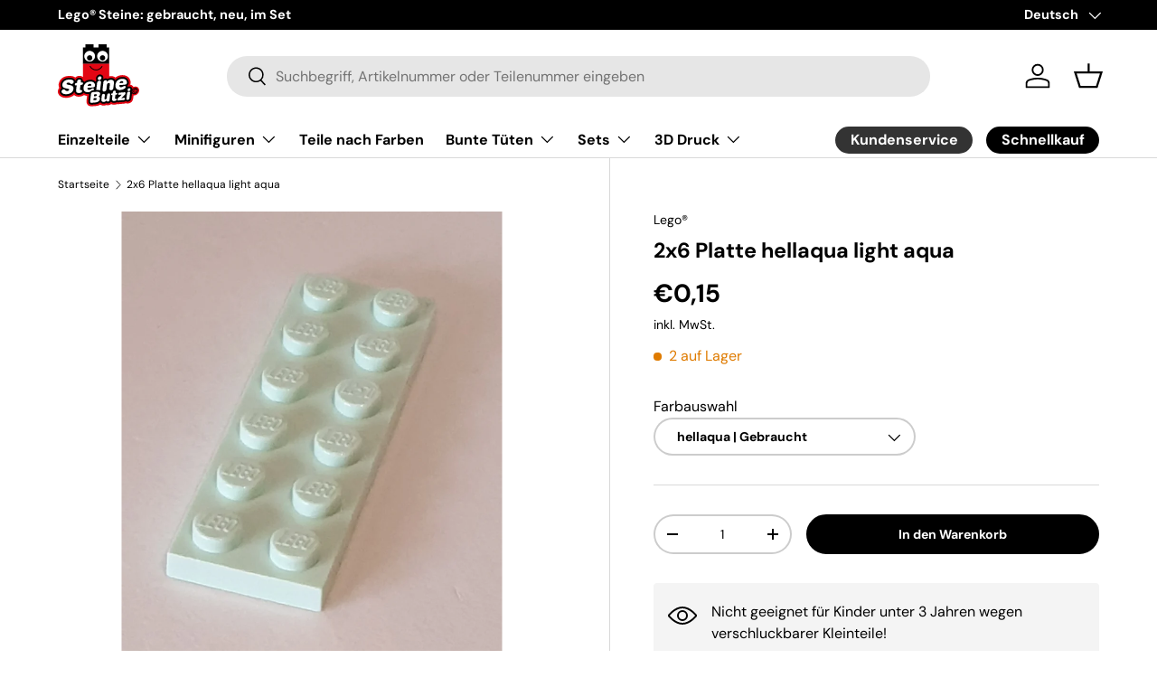

--- FILE ---
content_type: text/html; charset=utf-8
request_url: https://steinebutzi.com/products/2x6-platte-hellaqua
body_size: 42298
content:
<!doctype html>
<html class="no-js" lang="de" dir="ltr">
<head><meta charset="utf-8">
<meta name="viewport" content="width=device-width,initial-scale=1">
<title>2x6 Platte hellaqua light aqua &ndash; Steinebutzi</title><link rel="canonical" href="https://steinebutzi.com/products/2x6-platte-hellaqua"><link rel="icon" href="//steinebutzi.com/cdn/shop/files/Steinebutzi_Logo_RGB.png?crop=center&height=48&v=1749623483&width=48" type="image/png">
  <link rel="apple-touch-icon" href="//steinebutzi.com/cdn/shop/files/Steinebutzi_Logo_RGB.png?crop=center&height=180&v=1749623483&width=180"><meta name="description" content="4616648 3795 3795 Used Gebraucht Light Aqua hellaqua"><meta property="og:site_name" content="Steinebutzi">
<meta property="og:url" content="https://steinebutzi.com/products/2x6-platte-hellaqua">
<meta property="og:title" content="2x6 Platte hellaqua light aqua">
<meta property="og:type" content="product">
<meta property="og:description" content="4616648 3795 3795 Used Gebraucht Light Aqua hellaqua"><meta property="og:image" content="http://steinebutzi.com/cdn/shop/products/20201019_151551.jpg?crop=center&height=1200&v=1603113453&width=1200">
  <meta property="og:image:secure_url" content="https://steinebutzi.com/cdn/shop/products/20201019_151551.jpg?crop=center&height=1200&v=1603113453&width=1200">
  <meta property="og:image:width" content="3024">
  <meta property="og:image:height" content="4032"><meta property="og:price:amount" content="0,15">
  <meta property="og:price:currency" content="EUR"><meta name="twitter:card" content="summary_large_image">
<meta name="twitter:title" content="2x6 Platte hellaqua light aqua">
<meta name="twitter:description" content="4616648 3795 3795 Used Gebraucht Light Aqua hellaqua">
<link rel="preload" href="//steinebutzi.com/cdn/shop/t/13/assets/main.css?v=39030617625032399421726564898" as="style">
  <link rel="preload" href="//steinebutzi.com/cdn/shop/t/13/assets/custom.css?v=8641259821487276241728309556" as="style"><style data-shopify>
@font-face {
  font-family: "DM Sans";
  font-weight: 400;
  font-style: normal;
  font-display: swap;
  src: url("//steinebutzi.com/cdn/fonts/dm_sans/dmsans_n4.ec80bd4dd7e1a334c969c265873491ae56018d72.woff2") format("woff2"),
       url("//steinebutzi.com/cdn/fonts/dm_sans/dmsans_n4.87bdd914d8a61247b911147ae68e754d695c58a6.woff") format("woff");
}
@font-face {
  font-family: "DM Sans";
  font-weight: 700;
  font-style: normal;
  font-display: swap;
  src: url("//steinebutzi.com/cdn/fonts/dm_sans/dmsans_n7.97e21d81502002291ea1de8aefb79170c6946ce5.woff2") format("woff2"),
       url("//steinebutzi.com/cdn/fonts/dm_sans/dmsans_n7.af5c214f5116410ca1d53a2090665620e78e2e1b.woff") format("woff");
}
@font-face {
  font-family: "DM Sans";
  font-weight: 400;
  font-style: italic;
  font-display: swap;
  src: url("//steinebutzi.com/cdn/fonts/dm_sans/dmsans_i4.b8fe05e69ee95d5a53155c346957d8cbf5081c1a.woff2") format("woff2"),
       url("//steinebutzi.com/cdn/fonts/dm_sans/dmsans_i4.403fe28ee2ea63e142575c0aa47684d65f8c23a0.woff") format("woff");
}
@font-face {
  font-family: "DM Sans";
  font-weight: 700;
  font-style: italic;
  font-display: swap;
  src: url("//steinebutzi.com/cdn/fonts/dm_sans/dmsans_i7.52b57f7d7342eb7255084623d98ab83fd96e7f9b.woff2") format("woff2"),
       url("//steinebutzi.com/cdn/fonts/dm_sans/dmsans_i7.d5e14ef18a1d4a8ce78a4187580b4eb1759c2eda.woff") format("woff");
}
@font-face {
  font-family: "DM Sans";
  font-weight: 700;
  font-style: normal;
  font-display: swap;
  src: url("//steinebutzi.com/cdn/fonts/dm_sans/dmsans_n7.97e21d81502002291ea1de8aefb79170c6946ce5.woff2") format("woff2"),
       url("//steinebutzi.com/cdn/fonts/dm_sans/dmsans_n7.af5c214f5116410ca1d53a2090665620e78e2e1b.woff") format("woff");
}
@font-face {
  font-family: "DM Sans";
  font-weight: 700;
  font-style: normal;
  font-display: swap;
  src: url("//steinebutzi.com/cdn/fonts/dm_sans/dmsans_n7.97e21d81502002291ea1de8aefb79170c6946ce5.woff2") format("woff2"),
       url("//steinebutzi.com/cdn/fonts/dm_sans/dmsans_n7.af5c214f5116410ca1d53a2090665620e78e2e1b.woff") format("woff");
}
:root {
      --bg-color: 255 255 255 / 1.0;
      --bg-color-og: 255 255 255 / 1.0;
      --heading-color: 0 0 0;
      --text-color: 0 0 0;
      --text-color-og: 0 0 0;
      --scrollbar-color: 0 0 0;
      --link-color: 0 0 0;
      --link-color-og: 0 0 0;
      --star-color: 255 159 28;--swatch-border-color-default: 204 204 204;
        --swatch-border-color-active: 128 128 128;
        --swatch-card-size: 24px;
        --swatch-variant-picker-size: 64px;--color-scheme-1-bg: 244 244 244 / 1.0;
      --color-scheme-1-grad: linear-gradient(180deg, rgba(244, 244, 244, 1), rgba(244, 244, 244, 1) 100%);
      --color-scheme-1-heading: 0 0 0;
      --color-scheme-1-text: 0 0 0;
      --color-scheme-1-btn-bg: 0 0 0;
      --color-scheme-1-btn-text: 255 255 255;
      --color-scheme-1-btn-bg-hover: 46 46 46;--color-scheme-2-bg: 255 255 255 / 1.0;
      --color-scheme-2-grad: ;
      --color-scheme-2-heading: 0 0 0;
      --color-scheme-2-text: 0 0 0;
      --color-scheme-2-btn-bg: 0 0 0;
      --color-scheme-2-btn-text: 255 255 255;
      --color-scheme-2-btn-bg-hover: 46 46 46;--color-scheme-3-bg: 244 244 244 / 1.0;
      --color-scheme-3-grad: linear-gradient(180deg, rgba(NaN, NaN, NaN, 1), rgba(255, 88, 13, 0.88) 92%);
      --color-scheme-3-heading: 0 0 0;
      --color-scheme-3-text: 0 0 0;
      --color-scheme-3-btn-bg: 191 0 0;
      --color-scheme-3-btn-text: 255 255 255;
      --color-scheme-3-btn-bg-hover: 214 40 40;

      --drawer-bg-color: 255 255 255 / 1.0;
      --drawer-text-color: 0 0 0;

      --panel-bg-color: 244 244 244 / 1.0;
      --panel-heading-color: 0 0 0;
      --panel-text-color: 0 0 0;

      --in-stock-text-color: 57 155 0;
      --low-stock-text-color: 223 123 0;
      --very-low-stock-text-color: 186 60 53;
      --no-stock-text-color: 119 119 119;
      --no-stock-backordered-text-color: 119 119 119;

      --error-bg-color: 252 237 238;
      --error-text-color: 180 12 28;
      --success-bg-color: 232 246 234;
      --success-text-color: 44 126 63;
      --info-bg-color: 228 237 250;
      --info-text-color: 26 102 210;

      --heading-font-family: "DM Sans", sans-serif;
      --heading-font-style: normal;
      --heading-font-weight: 700;
      --heading-scale-start: 4;

      --navigation-font-family: "DM Sans", sans-serif;
      --navigation-font-style: normal;
      --navigation-font-weight: 700;--heading-text-transform: none;
--subheading-text-transform: none;
      --body-font-family: "DM Sans", sans-serif;
      --body-font-style: normal;
      --body-font-weight: 400;
      --body-font-size: 16;

      --section-gap: 48;
      --heading-gap: calc(8 * var(--space-unit));--grid-column-gap: 20px;--btn-bg-color: 191 0 0;
      --btn-bg-hover-color: 214 40 40;
      --btn-text-color: 255 255 255;
      --btn-bg-color-og: 191 0 0;
      --btn-text-color-og: 255 255 255;
      --btn-alt-bg-color: 0 0 0;
      --btn-alt-bg-alpha: 1.0;
      --btn-alt-text-color: 255 255 255;
      --btn-border-width: 2px;
      --btn-padding-y: 12px;

      
      --btn-border-radius: 28px;
      

      --btn-lg-border-radius: 50%;
      --btn-icon-border-radius: 50%;
      --input-with-btn-inner-radius: var(--btn-border-radius);

      --input-bg-color: 255 255 255 / 1.0;
      --input-text-color: 0 0 0;
      --input-border-width: 2px;
      --input-border-radius: 26px;
      --textarea-border-radius: 12px;
      --input-border-radius: 28px;
      --input-lg-border-radius: 34px;
      --input-bg-color-diff-3: #f7f7f7;
      --input-bg-color-diff-6: #f0f0f0;

      --modal-border-radius: 16px;
      --modal-overlay-color: 0 0 0;
      --modal-overlay-opacity: 0.4;
      --drawer-border-radius: 16px;
      --overlay-border-radius: 0px;

      --custom-label-bg-color: 13 44 84;
      --custom-label-text-color: 255 255 255;--sold-out-label-bg-color: 191 0 0;
      --sold-out-label-text-color: 255 255 255;--preorder-label-bg-color: 0 166 237;
      --preorder-label-text-color: 255 255 255;

      --collection-label-color: 0 126 18;

      --page-width: 1260px;
      --gutter-sm: 20px;
      --gutter-md: 32px;
      --gutter-lg: 64px;

      --payment-terms-bg-color: #ffffff;

      --coll-card-bg-color: #F9F9F9;
      --coll-card-border-color: #f2f2f2;

      --card-highlight-bg-color: #F9F9F9;
      --card-highlight-text-color: 85 85 85;
      --card-highlight-border-color: #E1E1E1;--card-bg-color: #ffffff;
      --card-text-color: 0 0 0;
      --card-border-color: #f4f4f4;

      --reading-width: 48em;
    }

    @media (max-width: 769px) {
      :root {
        --reading-width: 36em;
      }
    }
  </style><link rel="stylesheet" href="//steinebutzi.com/cdn/shop/t/13/assets/main.css?v=39030617625032399421726564898">
  <link rel="stylesheet" href="//steinebutzi.com/cdn/shop/t/13/assets/custom.css?v=8641259821487276241728309556">
  <script src="//steinebutzi.com/cdn/shop/t/13/assets/main.js?v=100213628668160008241726564899" defer="defer"></script><link rel="preload" href="//steinebutzi.com/cdn/fonts/dm_sans/dmsans_n4.ec80bd4dd7e1a334c969c265873491ae56018d72.woff2" as="font" type="font/woff2" crossorigin fetchpriority="high"><link rel="preload" href="//steinebutzi.com/cdn/fonts/dm_sans/dmsans_n7.97e21d81502002291ea1de8aefb79170c6946ce5.woff2" as="font" type="font/woff2" crossorigin fetchpriority="high"><script>window.performance && window.performance.mark && window.performance.mark('shopify.content_for_header.start');</script><meta name="google-site-verification" content="ulczfPYxdcd39td7BvmqMZKO_1_YRBYMKRjCYOeACVA">
<meta id="shopify-digital-wallet" name="shopify-digital-wallet" content="/24976916516/digital_wallets/dialog">
<meta name="shopify-checkout-api-token" content="96fb4fba27dcde2eff8be22efecdae03">
<meta id="in-context-paypal-metadata" data-shop-id="24976916516" data-venmo-supported="false" data-environment="production" data-locale="de_DE" data-paypal-v4="true" data-currency="EUR">
<link rel="alternate" hreflang="x-default" href="https://steinebutzi.com/products/2x6-platte-hellaqua">
<link rel="alternate" hreflang="de" href="https://steinebutzi.com/products/2x6-platte-hellaqua">
<link rel="alternate" hreflang="en" href="https://steinebutzi.com/en/products/2x6-platte-hellaqua">
<link rel="alternate" type="application/json+oembed" href="https://steinebutzi.com/products/2x6-platte-hellaqua.oembed">
<script async="async" src="/checkouts/internal/preloads.js?locale=de-DE"></script>
<link rel="preconnect" href="https://shop.app" crossorigin="anonymous">
<script async="async" src="https://shop.app/checkouts/internal/preloads.js?locale=de-DE&shop_id=24976916516" crossorigin="anonymous"></script>
<script id="apple-pay-shop-capabilities" type="application/json">{"shopId":24976916516,"countryCode":"DE","currencyCode":"EUR","merchantCapabilities":["supports3DS"],"merchantId":"gid:\/\/shopify\/Shop\/24976916516","merchantName":"Steinebutzi","requiredBillingContactFields":["postalAddress","email"],"requiredShippingContactFields":["postalAddress","email"],"shippingType":"shipping","supportedNetworks":["visa","maestro","masterCard","amex"],"total":{"type":"pending","label":"Steinebutzi","amount":"1.00"},"shopifyPaymentsEnabled":true,"supportsSubscriptions":true}</script>
<script id="shopify-features" type="application/json">{"accessToken":"96fb4fba27dcde2eff8be22efecdae03","betas":["rich-media-storefront-analytics"],"domain":"steinebutzi.com","predictiveSearch":true,"shopId":24976916516,"locale":"de"}</script>
<script>var Shopify = Shopify || {};
Shopify.shop = "anja-butzlaff.myshopify.com";
Shopify.locale = "de";
Shopify.currency = {"active":"EUR","rate":"1.0"};
Shopify.country = "DE";
Shopify.theme = {"name":"steinebutzi-shopify\/main","id":170562715916,"schema_name":"Enterprise","schema_version":"1.6.0","theme_store_id":null,"role":"main"};
Shopify.theme.handle = "null";
Shopify.theme.style = {"id":null,"handle":null};
Shopify.cdnHost = "steinebutzi.com/cdn";
Shopify.routes = Shopify.routes || {};
Shopify.routes.root = "/";</script>
<script type="module">!function(o){(o.Shopify=o.Shopify||{}).modules=!0}(window);</script>
<script>!function(o){function n(){var o=[];function n(){o.push(Array.prototype.slice.apply(arguments))}return n.q=o,n}var t=o.Shopify=o.Shopify||{};t.loadFeatures=n(),t.autoloadFeatures=n()}(window);</script>
<script>
  window.ShopifyPay = window.ShopifyPay || {};
  window.ShopifyPay.apiHost = "shop.app\/pay";
  window.ShopifyPay.redirectState = null;
</script>
<script id="shop-js-analytics" type="application/json">{"pageType":"product"}</script>
<script defer="defer" async type="module" src="//steinebutzi.com/cdn/shopifycloud/shop-js/modules/v2/client.init-shop-cart-sync_kxAhZfSm.de.esm.js"></script>
<script defer="defer" async type="module" src="//steinebutzi.com/cdn/shopifycloud/shop-js/modules/v2/chunk.common_5BMd6ono.esm.js"></script>
<script type="module">
  await import("//steinebutzi.com/cdn/shopifycloud/shop-js/modules/v2/client.init-shop-cart-sync_kxAhZfSm.de.esm.js");
await import("//steinebutzi.com/cdn/shopifycloud/shop-js/modules/v2/chunk.common_5BMd6ono.esm.js");

  window.Shopify.SignInWithShop?.initShopCartSync?.({"fedCMEnabled":true,"windoidEnabled":true});

</script>
<script>
  window.Shopify = window.Shopify || {};
  if (!window.Shopify.featureAssets) window.Shopify.featureAssets = {};
  window.Shopify.featureAssets['shop-js'] = {"shop-cart-sync":["modules/v2/client.shop-cart-sync_81xuAXRO.de.esm.js","modules/v2/chunk.common_5BMd6ono.esm.js"],"init-fed-cm":["modules/v2/client.init-fed-cm_B2l2C8gd.de.esm.js","modules/v2/chunk.common_5BMd6ono.esm.js"],"shop-button":["modules/v2/client.shop-button_DteRmTIv.de.esm.js","modules/v2/chunk.common_5BMd6ono.esm.js"],"init-windoid":["modules/v2/client.init-windoid_BrVTPDHy.de.esm.js","modules/v2/chunk.common_5BMd6ono.esm.js"],"shop-cash-offers":["modules/v2/client.shop-cash-offers_uZhaqfcC.de.esm.js","modules/v2/chunk.common_5BMd6ono.esm.js","modules/v2/chunk.modal_DhTZgVSk.esm.js"],"shop-toast-manager":["modules/v2/client.shop-toast-manager_lTRStNPf.de.esm.js","modules/v2/chunk.common_5BMd6ono.esm.js"],"init-shop-email-lookup-coordinator":["modules/v2/client.init-shop-email-lookup-coordinator_BhyMm2Vh.de.esm.js","modules/v2/chunk.common_5BMd6ono.esm.js"],"pay-button":["modules/v2/client.pay-button_uIj7-e2V.de.esm.js","modules/v2/chunk.common_5BMd6ono.esm.js"],"avatar":["modules/v2/client.avatar_BTnouDA3.de.esm.js"],"init-shop-cart-sync":["modules/v2/client.init-shop-cart-sync_kxAhZfSm.de.esm.js","modules/v2/chunk.common_5BMd6ono.esm.js"],"shop-login-button":["modules/v2/client.shop-login-button_hqVUT9QF.de.esm.js","modules/v2/chunk.common_5BMd6ono.esm.js","modules/v2/chunk.modal_DhTZgVSk.esm.js"],"init-customer-accounts-sign-up":["modules/v2/client.init-customer-accounts-sign-up_0Oyvgx7Z.de.esm.js","modules/v2/client.shop-login-button_hqVUT9QF.de.esm.js","modules/v2/chunk.common_5BMd6ono.esm.js","modules/v2/chunk.modal_DhTZgVSk.esm.js"],"init-shop-for-new-customer-accounts":["modules/v2/client.init-shop-for-new-customer-accounts_DojLPa1w.de.esm.js","modules/v2/client.shop-login-button_hqVUT9QF.de.esm.js","modules/v2/chunk.common_5BMd6ono.esm.js","modules/v2/chunk.modal_DhTZgVSk.esm.js"],"init-customer-accounts":["modules/v2/client.init-customer-accounts_DWlFj6gc.de.esm.js","modules/v2/client.shop-login-button_hqVUT9QF.de.esm.js","modules/v2/chunk.common_5BMd6ono.esm.js","modules/v2/chunk.modal_DhTZgVSk.esm.js"],"shop-follow-button":["modules/v2/client.shop-follow-button_BEIcZOGj.de.esm.js","modules/v2/chunk.common_5BMd6ono.esm.js","modules/v2/chunk.modal_DhTZgVSk.esm.js"],"lead-capture":["modules/v2/client.lead-capture_BSpzCmmh.de.esm.js","modules/v2/chunk.common_5BMd6ono.esm.js","modules/v2/chunk.modal_DhTZgVSk.esm.js"],"checkout-modal":["modules/v2/client.checkout-modal_8HiTfxyj.de.esm.js","modules/v2/chunk.common_5BMd6ono.esm.js","modules/v2/chunk.modal_DhTZgVSk.esm.js"],"shop-login":["modules/v2/client.shop-login_Fe0VhLV0.de.esm.js","modules/v2/chunk.common_5BMd6ono.esm.js","modules/v2/chunk.modal_DhTZgVSk.esm.js"],"payment-terms":["modules/v2/client.payment-terms_C8PkVPzh.de.esm.js","modules/v2/chunk.common_5BMd6ono.esm.js","modules/v2/chunk.modal_DhTZgVSk.esm.js"]};
</script>
<script id="__st">var __st={"a":24976916516,"offset":3600,"reqid":"cb725309-5c73-4ec3-aca4-600f6693aa8f-1769031870","pageurl":"steinebutzi.com\/products\/2x6-platte-hellaqua","u":"017456d2969f","p":"product","rtyp":"product","rid":4941589348388};</script>
<script>window.ShopifyPaypalV4VisibilityTracking = true;</script>
<script id="captcha-bootstrap">!function(){'use strict';const t='contact',e='account',n='new_comment',o=[[t,t],['blogs',n],['comments',n],[t,'customer']],c=[[e,'customer_login'],[e,'guest_login'],[e,'recover_customer_password'],[e,'create_customer']],r=t=>t.map((([t,e])=>`form[action*='/${t}']:not([data-nocaptcha='true']) input[name='form_type'][value='${e}']`)).join(','),a=t=>()=>t?[...document.querySelectorAll(t)].map((t=>t.form)):[];function s(){const t=[...o],e=r(t);return a(e)}const i='password',u='form_key',d=['recaptcha-v3-token','g-recaptcha-response','h-captcha-response',i],f=()=>{try{return window.sessionStorage}catch{return}},m='__shopify_v',_=t=>t.elements[u];function p(t,e,n=!1){try{const o=window.sessionStorage,c=JSON.parse(o.getItem(e)),{data:r}=function(t){const{data:e,action:n}=t;return t[m]||n?{data:e,action:n}:{data:t,action:n}}(c);for(const[e,n]of Object.entries(r))t.elements[e]&&(t.elements[e].value=n);n&&o.removeItem(e)}catch(o){console.error('form repopulation failed',{error:o})}}const l='form_type',E='cptcha';function T(t){t.dataset[E]=!0}const w=window,h=w.document,L='Shopify',v='ce_forms',y='captcha';let A=!1;((t,e)=>{const n=(g='f06e6c50-85a8-45c8-87d0-21a2b65856fe',I='https://cdn.shopify.com/shopifycloud/storefront-forms-hcaptcha/ce_storefront_forms_captcha_hcaptcha.v1.5.2.iife.js',D={infoText:'Durch hCaptcha geschützt',privacyText:'Datenschutz',termsText:'Allgemeine Geschäftsbedingungen'},(t,e,n)=>{const o=w[L][v],c=o.bindForm;if(c)return c(t,g,e,D).then(n);var r;o.q.push([[t,g,e,D],n]),r=I,A||(h.body.append(Object.assign(h.createElement('script'),{id:'captcha-provider',async:!0,src:r})),A=!0)});var g,I,D;w[L]=w[L]||{},w[L][v]=w[L][v]||{},w[L][v].q=[],w[L][y]=w[L][y]||{},w[L][y].protect=function(t,e){n(t,void 0,e),T(t)},Object.freeze(w[L][y]),function(t,e,n,w,h,L){const[v,y,A,g]=function(t,e,n){const i=e?o:[],u=t?c:[],d=[...i,...u],f=r(d),m=r(i),_=r(d.filter((([t,e])=>n.includes(e))));return[a(f),a(m),a(_),s()]}(w,h,L),I=t=>{const e=t.target;return e instanceof HTMLFormElement?e:e&&e.form},D=t=>v().includes(t);t.addEventListener('submit',(t=>{const e=I(t);if(!e)return;const n=D(e)&&!e.dataset.hcaptchaBound&&!e.dataset.recaptchaBound,o=_(e),c=g().includes(e)&&(!o||!o.value);(n||c)&&t.preventDefault(),c&&!n&&(function(t){try{if(!f())return;!function(t){const e=f();if(!e)return;const n=_(t);if(!n)return;const o=n.value;o&&e.removeItem(o)}(t);const e=Array.from(Array(32),(()=>Math.random().toString(36)[2])).join('');!function(t,e){_(t)||t.append(Object.assign(document.createElement('input'),{type:'hidden',name:u})),t.elements[u].value=e}(t,e),function(t,e){const n=f();if(!n)return;const o=[...t.querySelectorAll(`input[type='${i}']`)].map((({name:t})=>t)),c=[...d,...o],r={};for(const[a,s]of new FormData(t).entries())c.includes(a)||(r[a]=s);n.setItem(e,JSON.stringify({[m]:1,action:t.action,data:r}))}(t,e)}catch(e){console.error('failed to persist form',e)}}(e),e.submit())}));const S=(t,e)=>{t&&!t.dataset[E]&&(n(t,e.some((e=>e===t))),T(t))};for(const o of['focusin','change'])t.addEventListener(o,(t=>{const e=I(t);D(e)&&S(e,y())}));const B=e.get('form_key'),M=e.get(l),P=B&&M;t.addEventListener('DOMContentLoaded',(()=>{const t=y();if(P)for(const e of t)e.elements[l].value===M&&p(e,B);[...new Set([...A(),...v().filter((t=>'true'===t.dataset.shopifyCaptcha))])].forEach((e=>S(e,t)))}))}(h,new URLSearchParams(w.location.search),n,t,e,['guest_login'])})(!0,!0)}();</script>
<script integrity="sha256-4kQ18oKyAcykRKYeNunJcIwy7WH5gtpwJnB7kiuLZ1E=" data-source-attribution="shopify.loadfeatures" defer="defer" src="//steinebutzi.com/cdn/shopifycloud/storefront/assets/storefront/load_feature-a0a9edcb.js" crossorigin="anonymous"></script>
<script crossorigin="anonymous" defer="defer" src="//steinebutzi.com/cdn/shopifycloud/storefront/assets/shopify_pay/storefront-65b4c6d7.js?v=20250812"></script>
<script data-source-attribution="shopify.dynamic_checkout.dynamic.init">var Shopify=Shopify||{};Shopify.PaymentButton=Shopify.PaymentButton||{isStorefrontPortableWallets:!0,init:function(){window.Shopify.PaymentButton.init=function(){};var t=document.createElement("script");t.src="https://steinebutzi.com/cdn/shopifycloud/portable-wallets/latest/portable-wallets.de.js",t.type="module",document.head.appendChild(t)}};
</script>
<script data-source-attribution="shopify.dynamic_checkout.buyer_consent">
  function portableWalletsHideBuyerConsent(e){var t=document.getElementById("shopify-buyer-consent"),n=document.getElementById("shopify-subscription-policy-button");t&&n&&(t.classList.add("hidden"),t.setAttribute("aria-hidden","true"),n.removeEventListener("click",e))}function portableWalletsShowBuyerConsent(e){var t=document.getElementById("shopify-buyer-consent"),n=document.getElementById("shopify-subscription-policy-button");t&&n&&(t.classList.remove("hidden"),t.removeAttribute("aria-hidden"),n.addEventListener("click",e))}window.Shopify?.PaymentButton&&(window.Shopify.PaymentButton.hideBuyerConsent=portableWalletsHideBuyerConsent,window.Shopify.PaymentButton.showBuyerConsent=portableWalletsShowBuyerConsent);
</script>
<script data-source-attribution="shopify.dynamic_checkout.cart.bootstrap">document.addEventListener("DOMContentLoaded",(function(){function t(){return document.querySelector("shopify-accelerated-checkout-cart, shopify-accelerated-checkout")}if(t())Shopify.PaymentButton.init();else{new MutationObserver((function(e,n){t()&&(Shopify.PaymentButton.init(),n.disconnect())})).observe(document.body,{childList:!0,subtree:!0})}}));
</script>
<link id="shopify-accelerated-checkout-styles" rel="stylesheet" media="screen" href="https://steinebutzi.com/cdn/shopifycloud/portable-wallets/latest/accelerated-checkout-backwards-compat.css" crossorigin="anonymous">
<style id="shopify-accelerated-checkout-cart">
        #shopify-buyer-consent {
  margin-top: 1em;
  display: inline-block;
  width: 100%;
}

#shopify-buyer-consent.hidden {
  display: none;
}

#shopify-subscription-policy-button {
  background: none;
  border: none;
  padding: 0;
  text-decoration: underline;
  font-size: inherit;
  cursor: pointer;
}

#shopify-subscription-policy-button::before {
  box-shadow: none;
}

      </style>
<script id="sections-script" data-sections="header,footer" defer="defer" src="//steinebutzi.com/cdn/shop/t/13/compiled_assets/scripts.js?v=7362"></script>
<script>window.performance && window.performance.mark && window.performance.mark('shopify.content_for_header.end');</script>


  <script>document.documentElement.className = document.documentElement.className.replace('no-js', 'js');</script><!-- CC Custom Head Start --><!-- CC Custom Head End --><link href="https://monorail-edge.shopifysvc.com" rel="dns-prefetch">
<script>(function(){if ("sendBeacon" in navigator && "performance" in window) {try {var session_token_from_headers = performance.getEntriesByType('navigation')[0].serverTiming.find(x => x.name == '_s').description;} catch {var session_token_from_headers = undefined;}var session_cookie_matches = document.cookie.match(/_shopify_s=([^;]*)/);var session_token_from_cookie = session_cookie_matches && session_cookie_matches.length === 2 ? session_cookie_matches[1] : "";var session_token = session_token_from_headers || session_token_from_cookie || "";function handle_abandonment_event(e) {var entries = performance.getEntries().filter(function(entry) {return /monorail-edge.shopifysvc.com/.test(entry.name);});if (!window.abandonment_tracked && entries.length === 0) {window.abandonment_tracked = true;var currentMs = Date.now();var navigation_start = performance.timing.navigationStart;var payload = {shop_id: 24976916516,url: window.location.href,navigation_start,duration: currentMs - navigation_start,session_token,page_type: "product"};window.navigator.sendBeacon("https://monorail-edge.shopifysvc.com/v1/produce", JSON.stringify({schema_id: "online_store_buyer_site_abandonment/1.1",payload: payload,metadata: {event_created_at_ms: currentMs,event_sent_at_ms: currentMs}}));}}window.addEventListener('pagehide', handle_abandonment_event);}}());</script>
<script id="web-pixels-manager-setup">(function e(e,d,r,n,o){if(void 0===o&&(o={}),!Boolean(null===(a=null===(i=window.Shopify)||void 0===i?void 0:i.analytics)||void 0===a?void 0:a.replayQueue)){var i,a;window.Shopify=window.Shopify||{};var t=window.Shopify;t.analytics=t.analytics||{};var s=t.analytics;s.replayQueue=[],s.publish=function(e,d,r){return s.replayQueue.push([e,d,r]),!0};try{self.performance.mark("wpm:start")}catch(e){}var l=function(){var e={modern:/Edge?\/(1{2}[4-9]|1[2-9]\d|[2-9]\d{2}|\d{4,})\.\d+(\.\d+|)|Firefox\/(1{2}[4-9]|1[2-9]\d|[2-9]\d{2}|\d{4,})\.\d+(\.\d+|)|Chrom(ium|e)\/(9{2}|\d{3,})\.\d+(\.\d+|)|(Maci|X1{2}).+ Version\/(15\.\d+|(1[6-9]|[2-9]\d|\d{3,})\.\d+)([,.]\d+|)( \(\w+\)|)( Mobile\/\w+|) Safari\/|Chrome.+OPR\/(9{2}|\d{3,})\.\d+\.\d+|(CPU[ +]OS|iPhone[ +]OS|CPU[ +]iPhone|CPU IPhone OS|CPU iPad OS)[ +]+(15[._]\d+|(1[6-9]|[2-9]\d|\d{3,})[._]\d+)([._]\d+|)|Android:?[ /-](13[3-9]|1[4-9]\d|[2-9]\d{2}|\d{4,})(\.\d+|)(\.\d+|)|Android.+Firefox\/(13[5-9]|1[4-9]\d|[2-9]\d{2}|\d{4,})\.\d+(\.\d+|)|Android.+Chrom(ium|e)\/(13[3-9]|1[4-9]\d|[2-9]\d{2}|\d{4,})\.\d+(\.\d+|)|SamsungBrowser\/([2-9]\d|\d{3,})\.\d+/,legacy:/Edge?\/(1[6-9]|[2-9]\d|\d{3,})\.\d+(\.\d+|)|Firefox\/(5[4-9]|[6-9]\d|\d{3,})\.\d+(\.\d+|)|Chrom(ium|e)\/(5[1-9]|[6-9]\d|\d{3,})\.\d+(\.\d+|)([\d.]+$|.*Safari\/(?![\d.]+ Edge\/[\d.]+$))|(Maci|X1{2}).+ Version\/(10\.\d+|(1[1-9]|[2-9]\d|\d{3,})\.\d+)([,.]\d+|)( \(\w+\)|)( Mobile\/\w+|) Safari\/|Chrome.+OPR\/(3[89]|[4-9]\d|\d{3,})\.\d+\.\d+|(CPU[ +]OS|iPhone[ +]OS|CPU[ +]iPhone|CPU IPhone OS|CPU iPad OS)[ +]+(10[._]\d+|(1[1-9]|[2-9]\d|\d{3,})[._]\d+)([._]\d+|)|Android:?[ /-](13[3-9]|1[4-9]\d|[2-9]\d{2}|\d{4,})(\.\d+|)(\.\d+|)|Mobile Safari.+OPR\/([89]\d|\d{3,})\.\d+\.\d+|Android.+Firefox\/(13[5-9]|1[4-9]\d|[2-9]\d{2}|\d{4,})\.\d+(\.\d+|)|Android.+Chrom(ium|e)\/(13[3-9]|1[4-9]\d|[2-9]\d{2}|\d{4,})\.\d+(\.\d+|)|Android.+(UC? ?Browser|UCWEB|U3)[ /]?(15\.([5-9]|\d{2,})|(1[6-9]|[2-9]\d|\d{3,})\.\d+)\.\d+|SamsungBrowser\/(5\.\d+|([6-9]|\d{2,})\.\d+)|Android.+MQ{2}Browser\/(14(\.(9|\d{2,})|)|(1[5-9]|[2-9]\d|\d{3,})(\.\d+|))(\.\d+|)|K[Aa][Ii]OS\/(3\.\d+|([4-9]|\d{2,})\.\d+)(\.\d+|)/},d=e.modern,r=e.legacy,n=navigator.userAgent;return n.match(d)?"modern":n.match(r)?"legacy":"unknown"}(),u="modern"===l?"modern":"legacy",c=(null!=n?n:{modern:"",legacy:""})[u],f=function(e){return[e.baseUrl,"/wpm","/b",e.hashVersion,"modern"===e.buildTarget?"m":"l",".js"].join("")}({baseUrl:d,hashVersion:r,buildTarget:u}),m=function(e){var d=e.version,r=e.bundleTarget,n=e.surface,o=e.pageUrl,i=e.monorailEndpoint;return{emit:function(e){var a=e.status,t=e.errorMsg,s=(new Date).getTime(),l=JSON.stringify({metadata:{event_sent_at_ms:s},events:[{schema_id:"web_pixels_manager_load/3.1",payload:{version:d,bundle_target:r,page_url:o,status:a,surface:n,error_msg:t},metadata:{event_created_at_ms:s}}]});if(!i)return console&&console.warn&&console.warn("[Web Pixels Manager] No Monorail endpoint provided, skipping logging."),!1;try{return self.navigator.sendBeacon.bind(self.navigator)(i,l)}catch(e){}var u=new XMLHttpRequest;try{return u.open("POST",i,!0),u.setRequestHeader("Content-Type","text/plain"),u.send(l),!0}catch(e){return console&&console.warn&&console.warn("[Web Pixels Manager] Got an unhandled error while logging to Monorail."),!1}}}}({version:r,bundleTarget:l,surface:e.surface,pageUrl:self.location.href,monorailEndpoint:e.monorailEndpoint});try{o.browserTarget=l,function(e){var d=e.src,r=e.async,n=void 0===r||r,o=e.onload,i=e.onerror,a=e.sri,t=e.scriptDataAttributes,s=void 0===t?{}:t,l=document.createElement("script"),u=document.querySelector("head"),c=document.querySelector("body");if(l.async=n,l.src=d,a&&(l.integrity=a,l.crossOrigin="anonymous"),s)for(var f in s)if(Object.prototype.hasOwnProperty.call(s,f))try{l.dataset[f]=s[f]}catch(e){}if(o&&l.addEventListener("load",o),i&&l.addEventListener("error",i),u)u.appendChild(l);else{if(!c)throw new Error("Did not find a head or body element to append the script");c.appendChild(l)}}({src:f,async:!0,onload:function(){if(!function(){var e,d;return Boolean(null===(d=null===(e=window.Shopify)||void 0===e?void 0:e.analytics)||void 0===d?void 0:d.initialized)}()){var d=window.webPixelsManager.init(e)||void 0;if(d){var r=window.Shopify.analytics;r.replayQueue.forEach((function(e){var r=e[0],n=e[1],o=e[2];d.publishCustomEvent(r,n,o)})),r.replayQueue=[],r.publish=d.publishCustomEvent,r.visitor=d.visitor,r.initialized=!0}}},onerror:function(){return m.emit({status:"failed",errorMsg:"".concat(f," has failed to load")})},sri:function(e){var d=/^sha384-[A-Za-z0-9+/=]+$/;return"string"==typeof e&&d.test(e)}(c)?c:"",scriptDataAttributes:o}),m.emit({status:"loading"})}catch(e){m.emit({status:"failed",errorMsg:(null==e?void 0:e.message)||"Unknown error"})}}})({shopId: 24976916516,storefrontBaseUrl: "https://steinebutzi.com",extensionsBaseUrl: "https://extensions.shopifycdn.com/cdn/shopifycloud/web-pixels-manager",monorailEndpoint: "https://monorail-edge.shopifysvc.com/unstable/produce_batch",surface: "storefront-renderer",enabledBetaFlags: ["2dca8a86"],webPixelsConfigList: [{"id":"946405644","configuration":"{\"config\":\"{\\\"pixel_id\\\":\\\"AW-593208054\\\",\\\"target_country\\\":\\\"DE\\\",\\\"gtag_events\\\":[{\\\"type\\\":\\\"search\\\",\\\"action_label\\\":\\\"AW-593208054\\\/sdQcCI_hvt0BEPbF7poC\\\"},{\\\"type\\\":\\\"begin_checkout\\\",\\\"action_label\\\":\\\"AW-593208054\\\/SII2CIzhvt0BEPbF7poC\\\"},{\\\"type\\\":\\\"view_item\\\",\\\"action_label\\\":[\\\"AW-593208054\\\/R9ZlCIbhvt0BEPbF7poC\\\",\\\"MC-9WZ6ES0DRY\\\"]},{\\\"type\\\":\\\"purchase\\\",\\\"action_label\\\":[\\\"AW-593208054\\\/ekEUCIPhvt0BEPbF7poC\\\",\\\"MC-9WZ6ES0DRY\\\"]},{\\\"type\\\":\\\"page_view\\\",\\\"action_label\\\":[\\\"AW-593208054\\\/XzorCIDhvt0BEPbF7poC\\\",\\\"MC-9WZ6ES0DRY\\\"]},{\\\"type\\\":\\\"add_payment_info\\\",\\\"action_label\\\":\\\"AW-593208054\\\/s1oTCJLhvt0BEPbF7poC\\\"},{\\\"type\\\":\\\"add_to_cart\\\",\\\"action_label\\\":\\\"AW-593208054\\\/b_8nCInhvt0BEPbF7poC\\\"}],\\\"enable_monitoring_mode\\\":false}\"}","eventPayloadVersion":"v1","runtimeContext":"OPEN","scriptVersion":"b2a88bafab3e21179ed38636efcd8a93","type":"APP","apiClientId":1780363,"privacyPurposes":[],"dataSharingAdjustments":{"protectedCustomerApprovalScopes":["read_customer_address","read_customer_email","read_customer_name","read_customer_personal_data","read_customer_phone"]}},{"id":"348356876","configuration":"{\"pixel_id\":\"345458616592160\",\"pixel_type\":\"facebook_pixel\",\"metaapp_system_user_token\":\"-\"}","eventPayloadVersion":"v1","runtimeContext":"OPEN","scriptVersion":"ca16bc87fe92b6042fbaa3acc2fbdaa6","type":"APP","apiClientId":2329312,"privacyPurposes":["ANALYTICS","MARKETING","SALE_OF_DATA"],"dataSharingAdjustments":{"protectedCustomerApprovalScopes":["read_customer_address","read_customer_email","read_customer_name","read_customer_personal_data","read_customer_phone"]}},{"id":"shopify-app-pixel","configuration":"{}","eventPayloadVersion":"v1","runtimeContext":"STRICT","scriptVersion":"0450","apiClientId":"shopify-pixel","type":"APP","privacyPurposes":["ANALYTICS","MARKETING"]},{"id":"shopify-custom-pixel","eventPayloadVersion":"v1","runtimeContext":"LAX","scriptVersion":"0450","apiClientId":"shopify-pixel","type":"CUSTOM","privacyPurposes":["ANALYTICS","MARKETING"]}],isMerchantRequest: false,initData: {"shop":{"name":"Steinebutzi","paymentSettings":{"currencyCode":"EUR"},"myshopifyDomain":"anja-butzlaff.myshopify.com","countryCode":"DE","storefrontUrl":"https:\/\/steinebutzi.com"},"customer":null,"cart":null,"checkout":null,"productVariants":[{"price":{"amount":0.15,"currencyCode":"EUR"},"product":{"title":"2x6 Platte hellaqua light aqua","vendor":"Lego®","id":"4941589348388","untranslatedTitle":"2x6 Platte hellaqua light aqua","url":"\/products\/2x6-platte-hellaqua","type":"Stein"},"id":"54142801608972","image":{"src":"\/\/steinebutzi.com\/cdn\/shop\/products\/20201019_151551.jpg?v=1603113453"},"sku":"U04601 3795","title":"4616648 3795 3795 Used Gebraucht Light Aqua hellaqua","untranslatedTitle":"4616648 3795 3795 Used Gebraucht Light Aqua hellaqua"}],"purchasingCompany":null},},"https://steinebutzi.com/cdn","fcfee988w5aeb613cpc8e4bc33m6693e112",{"modern":"","legacy":""},{"shopId":"24976916516","storefrontBaseUrl":"https:\/\/steinebutzi.com","extensionBaseUrl":"https:\/\/extensions.shopifycdn.com\/cdn\/shopifycloud\/web-pixels-manager","surface":"storefront-renderer","enabledBetaFlags":"[\"2dca8a86\"]","isMerchantRequest":"false","hashVersion":"fcfee988w5aeb613cpc8e4bc33m6693e112","publish":"custom","events":"[[\"page_viewed\",{}],[\"product_viewed\",{\"productVariant\":{\"price\":{\"amount\":0.15,\"currencyCode\":\"EUR\"},\"product\":{\"title\":\"2x6 Platte hellaqua light aqua\",\"vendor\":\"Lego®\",\"id\":\"4941589348388\",\"untranslatedTitle\":\"2x6 Platte hellaqua light aqua\",\"url\":\"\/products\/2x6-platte-hellaqua\",\"type\":\"Stein\"},\"id\":\"54142801608972\",\"image\":{\"src\":\"\/\/steinebutzi.com\/cdn\/shop\/products\/20201019_151551.jpg?v=1603113453\"},\"sku\":\"U04601 3795\",\"title\":\"4616648 3795 3795 Used Gebraucht Light Aqua hellaqua\",\"untranslatedTitle\":\"4616648 3795 3795 Used Gebraucht Light Aqua hellaqua\"}}]]"});</script><script>
  window.ShopifyAnalytics = window.ShopifyAnalytics || {};
  window.ShopifyAnalytics.meta = window.ShopifyAnalytics.meta || {};
  window.ShopifyAnalytics.meta.currency = 'EUR';
  var meta = {"product":{"id":4941589348388,"gid":"gid:\/\/shopify\/Product\/4941589348388","vendor":"Lego®","type":"Stein","handle":"2x6-platte-hellaqua","variants":[{"id":54142801608972,"price":15,"name":"2x6 Platte hellaqua light aqua - 4616648 3795 3795 Used Gebraucht Light Aqua hellaqua","public_title":"4616648 3795 3795 Used Gebraucht Light Aqua hellaqua","sku":"U04601 3795"}],"remote":false},"page":{"pageType":"product","resourceType":"product","resourceId":4941589348388,"requestId":"cb725309-5c73-4ec3-aca4-600f6693aa8f-1769031870"}};
  for (var attr in meta) {
    window.ShopifyAnalytics.meta[attr] = meta[attr];
  }
</script>
<script class="analytics">
  (function () {
    var customDocumentWrite = function(content) {
      var jquery = null;

      if (window.jQuery) {
        jquery = window.jQuery;
      } else if (window.Checkout && window.Checkout.$) {
        jquery = window.Checkout.$;
      }

      if (jquery) {
        jquery('body').append(content);
      }
    };

    var hasLoggedConversion = function(token) {
      if (token) {
        return document.cookie.indexOf('loggedConversion=' + token) !== -1;
      }
      return false;
    }

    var setCookieIfConversion = function(token) {
      if (token) {
        var twoMonthsFromNow = new Date(Date.now());
        twoMonthsFromNow.setMonth(twoMonthsFromNow.getMonth() + 2);

        document.cookie = 'loggedConversion=' + token + '; expires=' + twoMonthsFromNow;
      }
    }

    var trekkie = window.ShopifyAnalytics.lib = window.trekkie = window.trekkie || [];
    if (trekkie.integrations) {
      return;
    }
    trekkie.methods = [
      'identify',
      'page',
      'ready',
      'track',
      'trackForm',
      'trackLink'
    ];
    trekkie.factory = function(method) {
      return function() {
        var args = Array.prototype.slice.call(arguments);
        args.unshift(method);
        trekkie.push(args);
        return trekkie;
      };
    };
    for (var i = 0; i < trekkie.methods.length; i++) {
      var key = trekkie.methods[i];
      trekkie[key] = trekkie.factory(key);
    }
    trekkie.load = function(config) {
      trekkie.config = config || {};
      trekkie.config.initialDocumentCookie = document.cookie;
      var first = document.getElementsByTagName('script')[0];
      var script = document.createElement('script');
      script.type = 'text/javascript';
      script.onerror = function(e) {
        var scriptFallback = document.createElement('script');
        scriptFallback.type = 'text/javascript';
        scriptFallback.onerror = function(error) {
                var Monorail = {
      produce: function produce(monorailDomain, schemaId, payload) {
        var currentMs = new Date().getTime();
        var event = {
          schema_id: schemaId,
          payload: payload,
          metadata: {
            event_created_at_ms: currentMs,
            event_sent_at_ms: currentMs
          }
        };
        return Monorail.sendRequest("https://" + monorailDomain + "/v1/produce", JSON.stringify(event));
      },
      sendRequest: function sendRequest(endpointUrl, payload) {
        // Try the sendBeacon API
        if (window && window.navigator && typeof window.navigator.sendBeacon === 'function' && typeof window.Blob === 'function' && !Monorail.isIos12()) {
          var blobData = new window.Blob([payload], {
            type: 'text/plain'
          });

          if (window.navigator.sendBeacon(endpointUrl, blobData)) {
            return true;
          } // sendBeacon was not successful

        } // XHR beacon

        var xhr = new XMLHttpRequest();

        try {
          xhr.open('POST', endpointUrl);
          xhr.setRequestHeader('Content-Type', 'text/plain');
          xhr.send(payload);
        } catch (e) {
          console.log(e);
        }

        return false;
      },
      isIos12: function isIos12() {
        return window.navigator.userAgent.lastIndexOf('iPhone; CPU iPhone OS 12_') !== -1 || window.navigator.userAgent.lastIndexOf('iPad; CPU OS 12_') !== -1;
      }
    };
    Monorail.produce('monorail-edge.shopifysvc.com',
      'trekkie_storefront_load_errors/1.1',
      {shop_id: 24976916516,
      theme_id: 170562715916,
      app_name: "storefront",
      context_url: window.location.href,
      source_url: "//steinebutzi.com/cdn/s/trekkie.storefront.cd680fe47e6c39ca5d5df5f0a32d569bc48c0f27.min.js"});

        };
        scriptFallback.async = true;
        scriptFallback.src = '//steinebutzi.com/cdn/s/trekkie.storefront.cd680fe47e6c39ca5d5df5f0a32d569bc48c0f27.min.js';
        first.parentNode.insertBefore(scriptFallback, first);
      };
      script.async = true;
      script.src = '//steinebutzi.com/cdn/s/trekkie.storefront.cd680fe47e6c39ca5d5df5f0a32d569bc48c0f27.min.js';
      first.parentNode.insertBefore(script, first);
    };
    trekkie.load(
      {"Trekkie":{"appName":"storefront","development":false,"defaultAttributes":{"shopId":24976916516,"isMerchantRequest":null,"themeId":170562715916,"themeCityHash":"3588938793330859705","contentLanguage":"de","currency":"EUR","eventMetadataId":"f7050c9c-ee4f-4517-bc81-6fdcbba212ca"},"isServerSideCookieWritingEnabled":true,"monorailRegion":"shop_domain","enabledBetaFlags":["65f19447"]},"Session Attribution":{},"S2S":{"facebookCapiEnabled":true,"source":"trekkie-storefront-renderer","apiClientId":580111}}
    );

    var loaded = false;
    trekkie.ready(function() {
      if (loaded) return;
      loaded = true;

      window.ShopifyAnalytics.lib = window.trekkie;

      var originalDocumentWrite = document.write;
      document.write = customDocumentWrite;
      try { window.ShopifyAnalytics.merchantGoogleAnalytics.call(this); } catch(error) {};
      document.write = originalDocumentWrite;

      window.ShopifyAnalytics.lib.page(null,{"pageType":"product","resourceType":"product","resourceId":4941589348388,"requestId":"cb725309-5c73-4ec3-aca4-600f6693aa8f-1769031870","shopifyEmitted":true});

      var match = window.location.pathname.match(/checkouts\/(.+)\/(thank_you|post_purchase)/)
      var token = match? match[1]: undefined;
      if (!hasLoggedConversion(token)) {
        setCookieIfConversion(token);
        window.ShopifyAnalytics.lib.track("Viewed Product",{"currency":"EUR","variantId":54142801608972,"productId":4941589348388,"productGid":"gid:\/\/shopify\/Product\/4941589348388","name":"2x6 Platte hellaqua light aqua - 4616648 3795 3795 Used Gebraucht Light Aqua hellaqua","price":"0.15","sku":"U04601 3795","brand":"Lego®","variant":"4616648 3795 3795 Used Gebraucht Light Aqua hellaqua","category":"Stein","nonInteraction":true,"remote":false},undefined,undefined,{"shopifyEmitted":true});
      window.ShopifyAnalytics.lib.track("monorail:\/\/trekkie_storefront_viewed_product\/1.1",{"currency":"EUR","variantId":54142801608972,"productId":4941589348388,"productGid":"gid:\/\/shopify\/Product\/4941589348388","name":"2x6 Platte hellaqua light aqua - 4616648 3795 3795 Used Gebraucht Light Aqua hellaqua","price":"0.15","sku":"U04601 3795","brand":"Lego®","variant":"4616648 3795 3795 Used Gebraucht Light Aqua hellaqua","category":"Stein","nonInteraction":true,"remote":false,"referer":"https:\/\/steinebutzi.com\/products\/2x6-platte-hellaqua"});
      }
    });


        var eventsListenerScript = document.createElement('script');
        eventsListenerScript.async = true;
        eventsListenerScript.src = "//steinebutzi.com/cdn/shopifycloud/storefront/assets/shop_events_listener-3da45d37.js";
        document.getElementsByTagName('head')[0].appendChild(eventsListenerScript);

})();</script>
<script
  defer
  src="https://steinebutzi.com/cdn/shopifycloud/perf-kit/shopify-perf-kit-3.0.4.min.js"
  data-application="storefront-renderer"
  data-shop-id="24976916516"
  data-render-region="gcp-us-east1"
  data-page-type="product"
  data-theme-instance-id="170562715916"
  data-theme-name="Enterprise"
  data-theme-version="1.6.0"
  data-monorail-region="shop_domain"
  data-resource-timing-sampling-rate="10"
  data-shs="true"
  data-shs-beacon="true"
  data-shs-export-with-fetch="true"
  data-shs-logs-sample-rate="1"
  data-shs-beacon-endpoint="https://steinebutzi.com/api/collect"
></script>
</head>

<body>
  <a class="skip-link btn btn--primary visually-hidden" href="#main-content" data-ce-role="skip">Direkt zum Inhalt</a><!-- BEGIN sections: header-group -->
<div id="shopify-section-sections--23203773022476__announcement" class="shopify-section shopify-section-group-header-group cc-announcement">
<link href="//steinebutzi.com/cdn/shop/t/13/assets/announcement.css?v=64767389152932430921726151705" rel="stylesheet" type="text/css" media="all" />
  <script src="//steinebutzi.com/cdn/shop/t/13/assets/announcement.js?v=123267429028003703111726151709" defer="defer"></script><style data-shopify>.announcement {
      --announcement-text-color: 255 255 255;
      background-color: #000000;
    }</style><script src="//steinebutzi.com/cdn/shop/t/13/assets/custom-select.js?v=165097283151564761351726564891" defer="defer"></script><announcement-bar class="announcement block text-body-small" data-slide-delay="7000">
    <div class="container">
      <div class="flex">
        <div class="announcement__col--left announcement__col--align-left announcement__slider" aria-roledescription="carousel" aria-live="off"><div class="announcement__text flex items-center m-0"  aria-roledescription="slide">
              <div class="rte"><p><strong>Lego® Steine: gebraucht, neu, im Set </strong></p></div>
            </div><div class="announcement__text flex items-center m-0"  aria-roledescription="slide">
              <div class="rte"><p><strong>Kein Mindestbestellwert!</strong></p></div>
            </div><div class="announcement__text flex items-center m-0"  aria-roledescription="slide">
              <div class="rte"><p><strong>Ab 70€ Warenwert versandkostenfrei!</strong></p></div>
            </div></div>

        
          <div class="announcement__col--right hidden md:flex md:items-center"><div class="announcement__localization">
                <form method="post" action="/localization" id="nav-localization" accept-charset="UTF-8" class="form localization no-js-hidden" enctype="multipart/form-data"><input type="hidden" name="form_type" value="localization" /><input type="hidden" name="utf8" value="✓" /><input type="hidden" name="_method" value="put" /><input type="hidden" name="return_to" value="/products/2x6-platte-hellaqua" /><div class="localization__grid"><div class="localization__selector">
        <input type="hidden" name="locale_code" value="de">
<custom-select id="nav-localization-language"><label class="label visually-hidden no-js-hidden" for="nav-localization-language-button">Sprache</label><div class="custom-select relative w-full no-js-hidden"><button class="custom-select__btn input items-center" type="button"
            aria-expanded="false" aria-haspopup="listbox" id="nav-localization-language-button">
      <span class="text-start">Deutsch</span>
      <svg width="20" height="20" viewBox="0 0 24 24" class="icon" role="presentation" focusable="false" aria-hidden="true">
        <path d="M20 8.5 12.5 16 5 8.5" stroke="currentColor" stroke-width="1.5" fill="none"/>
      </svg>
    </button>
    <ul class="custom-select__listbox absolute invisible" role="listbox" tabindex="-1"
        aria-hidden="true" hidden aria-activedescendant="nav-localization-language-opt-0"><li class="custom-select__option flex items-center js-option" id="nav-localization-language-opt-0" role="option"
            data-value="de"
 aria-selected="true">
          <span class="pointer-events-none">Deutsch</span>
        </li><li class="custom-select__option flex items-center js-option" id="nav-localization-language-opt-1" role="option"
            data-value="en"
>
          <span class="pointer-events-none">English</span>
        </li></ul>
  </div></custom-select></div></div><script>
    document.getElementById('nav-localization').addEventListener('change', (evt) => {
      const input = evt.target.previousElementSibling;
      if (input && input.tagName === 'INPUT') {
        input.value = evt.detail.selectedValue;
        evt.currentTarget.submit();
      }
    });
  </script></form>
              </div></div></div>
    </div>
  </announcement-bar>
</div><div id="shopify-section-sections--23203773022476__header" class="shopify-section shopify-section-group-header-group cc-header">
<style data-shopify>.header {
  --bg-color: 255 255 255 / 1.0;
  --text-color: 0 0 0;
  --nav-bg-color: 255 255 255;
  --nav-text-color: 0 0 0;
  --nav-child-bg-color:  255 255 255;
  --nav-child-text-color: 0 0 0;
  --header-accent-color: 135 135 135;
  --search-bg-color: #e6e6e6;
  
  
  }</style><store-header class="header bg-theme-bg text-theme-text has-motion"data-is-sticky="true"style="--header-transition-speed: 300ms">
  <header class="header__grid header__grid--left-logo container flex flex-wrap items-center">
    <div class="header__logo logo flex js-closes-menu"><a class="logo__link inline-block" href="/"><span class="flex" style="max-width: 90px;">
              <img srcset="//steinebutzi.com/cdn/shop/files/Steinebutzi_Logo_RGB.svg?v=1726661600&width=90, //steinebutzi.com/cdn/shop/files/Steinebutzi_Logo_RGB.svg?v=1726661600&width=180 2x" src="//steinebutzi.com/cdn/shop/files/Steinebutzi_Logo_RGB.svg?v=1726661600&width=180"
         style="object-position: 50.0% 50.0%" loading="eager"
         width="180"
         height="138"
         
         alt="Steinebutzi">
            </span></a></div><link rel="stylesheet" href="//steinebutzi.com/cdn/shop/t/13/assets/predictive-search.css?v=33632668381892787391726151706" media="print" onload="this.media='all'">
        <script src="//steinebutzi.com/cdn/shop/t/13/assets/predictive-search.js?v=158424367886238494141726151706" defer="defer"></script>
        <script src="//steinebutzi.com/cdn/shop/t/13/assets/tabs.js?v=135558236254064818051726151707" defer="defer"></script><div class="header__search relative js-closes-menu"><link rel="stylesheet" href="//steinebutzi.com/cdn/shop/t/13/assets/search-suggestions.css?v=42785600753809748511726151707" media="print" onload="this.media='all'"><predictive-search class="block" data-loading-text="Wird geladen..."><form class="search relative" role="search" action="/search" method="get">
    <label class="label visually-hidden" for="header-search">Suchen</label>
    <script src="//steinebutzi.com/cdn/shop/t/13/assets/search-form.js?v=43677551656194261111726151704" defer="defer"></script>
    <search-form class="search__form block">
      <input type="hidden" name="options[prefix]" value="last">
      <input type="search"
             class="search__input w-full input js-search-input"
             id="header-search"
             name="q"
             placeholder="Suchbegriff, Artikelnummer oder Teilenummer eingeben"
             
               data-placeholder-one="Suchbegriff, Artikelnummer oder Teilenummer eingeben"
             
             
               data-placeholder-two=""
             
             
               data-placeholder-three=""
             
             data-placeholder-prompts-mob="false"
             
               data-typing-speed="100"
               data-deleting-speed="60"
               data-delay-after-deleting="500"
               data-delay-before-first-delete="2000"
               data-delay-after-word-typed="2400"
             
             role="combobox"
               autocomplete="off"
               aria-autocomplete="list"
               aria-controls="predictive-search-results"
               aria-owns="predictive-search-results"
               aria-haspopup="listbox"
               aria-expanded="false"
               spellcheck="false"><button class="search__submit text-current absolute focus-inset start"><span class="visually-hidden">Suchen</span><svg width="21" height="23" viewBox="0 0 21 23" fill="currentColor" aria-hidden="true" focusable="false" role="presentation" class="icon"><path d="M14.398 14.483 19 19.514l-1.186 1.014-4.59-5.017a8.317 8.317 0 0 1-4.888 1.578C3.732 17.089 0 13.369 0 8.779S3.732.472 8.336.472c4.603 0 8.335 3.72 8.335 8.307a8.265 8.265 0 0 1-2.273 5.704ZM8.336 15.53c3.74 0 6.772-3.022 6.772-6.75 0-3.729-3.031-6.75-6.772-6.75S1.563 5.051 1.563 8.78c0 3.728 3.032 6.75 6.773 6.75Z"/></svg>
</button>
<button type="button" class="search__reset text-current vertical-center absolute focus-inset js-search-reset" hidden>
        <span class="visually-hidden">Reset</span>
        <svg width="24" height="24" viewBox="0 0 24 24" stroke="currentColor" stroke-width="1.5" fill="none" fill-rule="evenodd" stroke-linejoin="round" aria-hidden="true" focusable="false" role="presentation" class="icon"><path d="M5 19 19 5M5 5l14 14"/></svg>
      </button></search-form><div class="js-search-results" tabindex="-1" data-predictive-search></div>
      <span class="js-search-status visually-hidden" role="status" aria-hidden="true"></span></form>
  <div class="overlay fixed top-0 right-0 bottom-0 left-0 js-search-overlay"></div></predictive-search>
      </div><div class="header__icons flex justify-end mis-auto js-closes-menu"><a class="header__icon text-current" href="/account/login">
            <svg width="24" height="24" viewBox="0 0 24 24" fill="currentColor" aria-hidden="true" focusable="false" role="presentation" class="icon"><path d="M12 2a5 5 0 1 1 0 10 5 5 0 0 1 0-10zm0 1.429a3.571 3.571 0 1 0 0 7.142 3.571 3.571 0 0 0 0-7.142zm0 10c2.558 0 5.114.471 7.664 1.411A3.571 3.571 0 0 1 22 18.19v3.096c0 .394-.32.714-.714.714H2.714A.714.714 0 0 1 2 21.286V18.19c0-1.495.933-2.833 2.336-3.35 2.55-.94 5.106-1.411 7.664-1.411zm0 1.428c-2.387 0-4.775.44-7.17 1.324a2.143 2.143 0 0 0-1.401 2.01v2.38H20.57v-2.38c0-.898-.56-1.7-1.401-2.01-2.395-.885-4.783-1.324-7.17-1.324z"/></svg>
            <span class="visually-hidden">Einloggen</span>
          </a><a class="header__icon relative text-current" id="cart-icon" href="/cart" data-no-instant><svg width="21" height="19" viewBox="0 0 21 19" fill="currentColor" aria-hidden="true" focusable="false" role="presentation" class="icon"><path d="M10 6.25V.5h1.5v5.75H21l-3.818 12H3.818L0 6.25h10Zm-7.949 1.5 2.864 9h11.17l2.864-9H2.05h.001Z"/></svg><span class="visually-hidden">Einkaufskorb</span><div id="cart-icon-bubble"></div>
      </a>
    </div><main-menu class="main-menu" data-menu-sensitivity="200">
        <details class="main-menu__disclosure has-motion" open>
          <summary class="main-menu__toggle md:hidden">
            <span class="main-menu__toggle-icon" aria-hidden="true"></span>
            <span class="visually-hidden">Menü</span>
          </summary>
          <div class="main-menu__content has-motion justify-between">
            <nav aria-label="Primär">
              <ul class="main-nav"><li><details class="js-mega-nav" >
                        <summary class="main-nav__item--toggle relative js-nav-hover js-toggle">
                          <a class="main-nav__item main-nav__item--primary main-nav__item-content" href="/collections/frontpage">
                            Einzelteile<svg width="24" height="24" viewBox="0 0 24 24" aria-hidden="true" focusable="false" role="presentation" class="icon"><path d="M20 8.5 12.5 16 5 8.5" stroke="currentColor" stroke-width="1.5" fill="none"/></svg>
                          </a>
                        </summary><div class="main-nav__child mega-nav mega-nav--sidebar has-motion">
                          <div class="container">
                            <ul class="child-nav ">
                              <li class="md:hidden">
                                <button type="button" class="main-nav__item main-nav__item--back relative js-back">
                                  <div class="main-nav__item-content text-start">
                                    <svg width="24" height="24" viewBox="0 0 24 24" fill="currentColor" aria-hidden="true" focusable="false" role="presentation" class="icon"><path d="m6.797 11.625 8.03-8.03 1.06 1.06-6.97 6.97 6.97 6.97-1.06 1.06z"/></svg> Zurück</div>
                                </button>
                              </li>

                              <li class="md:hidden">
                                <a href="/collections/frontpage" class="main-nav__item child-nav__item large-text main-nav__item-header">Einzelteile</a>
                              </li><li><nav-menu class="js-mega-nav">
                                      <details open>
                                        <summary class="child-nav__item--toggle main-nav__item--toggle relative js-no-toggle-md js-sidebar-hover is-visible">
                                          <div class="main-nav__item-content"><a class="child-nav__item main-nav__item main-nav__item-content" href="/collections/frontpage" data-no-instant>Basics<svg width="24" height="24" viewBox="0 0 24 24" aria-hidden="true" focusable="false" role="presentation" class="icon"><path d="M20 8.5 12.5 16 5 8.5" stroke="currentColor" stroke-width="1.5" fill="none"/></svg>
                                            </a>
                                          </div>
                                        </summary>

                                        <div class="disclosure__panel has-motion"><ul class="main-nav__grandchild has-motion main-nav__grandchild-grid grid grid-cols-2 gap-theme md:grid md:nav-gap-x-8 md:nav-gap-y-4 md:nav-grid-cols-4" role="list" style=""><li><a class="grandchild-nav__item main-nav__item relative" href="/collections/1-reihig"><div class="media relative mb-2 w-full grandchild-nav__image"style="padding-top: 100%;"><img src="//steinebutzi.com/cdn/shop/collections/20201112_105745.jpg?crop=center&height=300&v=1728463454&width=300"
                                                           class="img-fit"
                                                           loading="lazy"
                                                           alt="Steine 1-reihig"
                                                           height="300"
                                                           width="300">
</div>Steine 1-reihig</a>
                                              </li><li><a class="grandchild-nav__item main-nav__item relative" href="/collections/2-reihig-steine"><div class="media relative mb-2 w-full grandchild-nav__image"style="padding-top: 100%;"><img src="//steinebutzi.com/cdn/shop/collections/20201112_104822_a1694448-de5d-468a-860b-bd4a8c092508.jpg?crop=center&height=300&v=1728572315&width=300"
                                                           class="img-fit"
                                                           loading="lazy"
                                                           alt="Steine 2-reihig"
                                                           height="300"
                                                           width="300">
</div>Steine 2-reihig</a>
                                              </li><li><a class="grandchild-nav__item main-nav__item relative" href="/collections/mehrreihig-steine"><div class="media relative mb-2 w-full grandchild-nav__image"style="padding-top: 100%;"><img src="//steinebutzi.com/cdn/shop/collections/background-editor_output_970d2aee-40f4-4dad-8d9e-925f8901593f.png?crop=center&height=300&v=1728488434&width=300"
                                                           class="img-fit"
                                                           loading="lazy"
                                                           alt="Steine mehrreihig"
                                                           height="300"
                                                           width="300">
</div>Steine mehrreihig</a>
                                              </li><li><a class="grandchild-nav__item main-nav__item relative" href="/collections/basic-steine-modifiziert"><div class="media relative mb-2 w-full grandchild-nav__image"style="padding-top: 100%;"><img src="//steinebutzi.com/cdn/shop/collections/background-editor_output_6c79d727-0ff5-46fb-a2f0-723d38b5269e.png?crop=center&height=300&v=1728573314&width=300"
                                                           class="img-fit"
                                                           loading="lazy"
                                                           alt="Steine modifiziert"
                                                           height="300"
                                                           width="300">
</div>Steine modifiziert</a>
                                              </li><li><a class="grandchild-nav__item main-nav__item relative" href="/collections/1-reihig-platten"><div class="media relative mb-2 w-full grandchild-nav__image"style="padding-top: 100%;"><img src="//steinebutzi.com/cdn/shop/collections/background-editor_output_a33e3787-ec1e-48aa-a5f4-f126c4fa18bd.png?crop=center&height=300&v=1728463083&width=300"
                                                           class="img-fit"
                                                           loading="lazy"
                                                           alt="Platten 1-reihig"
                                                           height="300"
                                                           width="300">
</div>Platten 1-reihig</a>
                                              </li><li><a class="grandchild-nav__item main-nav__item relative" href="/collections/2-reihig-platten"><div class="media relative mb-2 w-full grandchild-nav__image"style="padding-top: 100%;"><img src="//steinebutzi.com/cdn/shop/collections/background-editor_output_7f8a599c-793f-478d-ae39-951bc0861cd0.png?crop=center&height=300&v=1728463748&width=300"
                                                           class="img-fit"
                                                           loading="lazy"
                                                           alt="Platten 2-reihig"
                                                           height="300"
                                                           width="300">
</div>Platten 2-reihig</a>
                                              </li><li><a class="grandchild-nav__item main-nav__item relative" href="/collections/mehrreihig-platten"><div class="media relative mb-2 w-full grandchild-nav__image"style="padding-top: 100%;"><img src="//steinebutzi.com/cdn/shop/collections/20210129_090046.jpg?crop=center&height=300&v=1728572120&width=300"
                                                           class="img-fit"
                                                           loading="lazy"
                                                           alt="Platten mehrreihig"
                                                           height="300"
                                                           width="300">
</div>Platten mehrreihig</a>
                                              </li><li><a class="grandchild-nav__item main-nav__item relative" href="/collections/basic-platten-modifiziert"><div class="media relative mb-2 w-full grandchild-nav__image"style="padding-top: 100%;"><img src="//steinebutzi.com/cdn/shop/collections/background-editor_output_d569c16b-0fee-409d-acec-b604cd7f5064.png?crop=center&height=300&v=1728572598&width=300"
                                                           class="img-fit"
                                                           loading="lazy"
                                                           alt="Platten modifiziert"
                                                           height="300"
                                                           width="300">
</div>Platten modifiziert</a>
                                              </li><li><a class="grandchild-nav__item main-nav__item relative" href="/collections/basic-rundplatten"><div class="media relative mb-2 w-full grandchild-nav__image"style="padding-top: 100%;"><img src="//steinebutzi.com/cdn/shop/collections/background-editor_output_bec7d768-b6bc-4afa-9cf5-f6c1568c389f.png?crop=center&height=300&v=1728572969&width=300"
                                                           class="img-fit"
                                                           loading="lazy"
                                                           alt="Platten rund"
                                                           height="300"
                                                           width="300">
</div>Platten rund</a>
                                              </li><li><a class="grandchild-nav__item main-nav__item relative" href="/collections/basic-grundplatten"><div class="media relative mb-2 w-full grandchild-nav__image"style="padding-top: 100%;"><img src="//steinebutzi.com/cdn/shop/collections/background-editor_output_244b3ed8-4ea8-43fd-b3f3-ebb69635b129.png?crop=center&height=300&v=1728447268&width=300"
                                                           class="img-fit"
                                                           loading="lazy"
                                                           alt="Grundplatten"
                                                           height="300"
                                                           width="300">
</div>Grundplatten</a>
                                              </li><li><a class="grandchild-nav__item main-nav__item relative" href="/collections/basic-fliesen"><div class="media relative mb-2 w-full grandchild-nav__image"style="padding-top: 100%;"><img src="//steinebutzi.com/cdn/shop/collections/background-editor_output_a55f8325-45d2-4c88-a2de-25b83accbe74.png?crop=center&height=300&v=1728466435&width=300"
                                                           class="img-fit"
                                                           loading="lazy"
                                                           alt="Fliesen"
                                                           height="300"
                                                           width="300">
</div>Fliesen</a>
                                              </li><li><a class="grandchild-nav__item main-nav__item relative" href="/collections/basic-fliesen-modifiziert"><div class="media relative mb-2 w-full grandchild-nav__image"style="padding-top: 100%;"><img src="//steinebutzi.com/cdn/shop/collections/background-editor_output_0817d7ea-b529-472d-b073-9910e5279f96.png?crop=center&height=300&v=1728468879&width=300"
                                                           class="img-fit"
                                                           loading="lazy"
                                                           alt="Fliesen modifiziert"
                                                           height="300"
                                                           width="300">
</div>Fliesen modifiziert</a>
                                              </li><li><a class="grandchild-nav__item main-nav__item relative" href="/collections/basic-dachsteine"><div class="media relative mb-2 w-full grandchild-nav__image"style="padding-top: 100%;"><img src="//steinebutzi.com/cdn/shop/collections/background-editor_output_e1a68db6-1689-461d-923c-da7aae211513.png?crop=center&height=300&v=1728466196&width=300"
                                                           class="img-fit"
                                                           loading="lazy"
                                                           alt="Dachsteine"
                                                           height="300"
                                                           width="300">
</div>Dachsteine</a>
                                              </li><li><a class="grandchild-nav__item main-nav__item relative" href="/collections/basic-bogensteine"><div class="media relative mb-2 w-full grandchild-nav__image"style="padding-top: 100%;"><img src="//steinebutzi.com/cdn/shop/collections/background-editor_output_4c65ed0e-2f4a-459a-8685-8081698c8aba.png?crop=center&height=300&v=1728464154&width=300"
                                                           class="img-fit"
                                                           loading="lazy"
                                                           alt="Bogensteine"
                                                           height="300"
                                                           width="300">
</div>Bogensteine</a>
                                              </li><li><a class="grandchild-nav__item main-nav__item relative" href="/collections/basic-schragsteine"><div class="media relative mb-2 w-full grandchild-nav__image"style="padding-top: 100%;"><img src="//steinebutzi.com/cdn/shop/collections/background-editor_output_0e6226e4-6818-4be6-8b80-41fa0117d4fa.png?crop=center&height=300&v=1728458368&width=300"
                                                           class="img-fit"
                                                           loading="lazy"
                                                           alt="Schrägsteine"
                                                           height="300"
                                                           width="300">
</div>Schrägsteine</a>
                                              </li><li><a class="grandchild-nav__item main-nav__item relative" href="/collections/basic-halbbogensteine"><div class="media relative mb-2 w-full grandchild-nav__image"style="padding-top: 100%;"><img src="//steinebutzi.com/cdn/shop/collections/background-editor_output_78f41189-e746-4f0b-8f8d-8aceab1653ee.png?crop=center&height=300&v=1728469920&width=300"
                                                           class="img-fit"
                                                           loading="lazy"
                                                           alt="Halbbogensteine"
                                                           height="300"
                                                           width="300">
</div>Halbbogensteine</a>
                                              </li><li><a class="grandchild-nav__item main-nav__item relative" href="/collections/basic-invertsteine"><div class="media relative mb-2 w-full grandchild-nav__image"style="padding-top: 100%;"><img src="//steinebutzi.com/cdn/shop/collections/background-editor_output_581ab1ad-2e51-4f08-93bf-062052ac5ecf.png?crop=center&height=300&v=1728453509&width=300"
                                                           class="img-fit"
                                                           loading="lazy"
                                                           alt="Invertsteine"
                                                           height="300"
                                                           width="300">
</div>Invertsteine</a>
                                              </li><li><a class="grandchild-nav__item main-nav__item relative" href="/collections/basic-rundsteine"><div class="media relative mb-2 w-full grandchild-nav__image"style="padding-top: 100%;"><img src="//steinebutzi.com/cdn/shop/collections/background-editor_output_cc69a7a9-406a-4cc3-ae03-899a4b6098dc.png?crop=center&height=300&v=1728573153&width=300"
                                                           class="img-fit"
                                                           loading="lazy"
                                                           alt="Rundsteine"
                                                           height="300"
                                                           width="300">
</div>Rundsteine</a>
                                              </li><li><a class="grandchild-nav__item main-nav__item relative" href="/collections/basic-paneele"><div class="media relative mb-2 w-full grandchild-nav__image"style="padding-top: 100%;"><img src="//steinebutzi.com/cdn/shop/collections/background-editor_output_ce1dc687-3429-430b-9fd0-3ccdf49bfc3b.png?crop=center&height=300&v=1728482258&width=300"
                                                           class="img-fit"
                                                           loading="lazy"
                                                           alt="Paneele / Wandpaneele"
                                                           height="300"
                                                           width="300">
</div>Paneele / Wandpaneele</a>
                                              </li><li class="col-start-1 col-end-3">
                                                <a href="/collections/frontpage" class="main-nav__item--go">Gehe zu Basics<svg width="24" height="24" viewBox="0 0 24 24" aria-hidden="true" focusable="false" role="presentation" class="icon"><path d="m9.693 4.5 7.5 7.5-7.5 7.5" stroke="currentColor" stroke-width="1.5" fill="none"/></svg>
                                                </a>
                                              </li></ul>
                                        </div>
                                      </details>
                                    </nav-menu></li><li><nav-menu class="js-mega-nav">
                                      <details open>
                                        <summary class="child-nav__item--toggle main-nav__item--toggle relative js-no-toggle-md js-sidebar-hover">
                                          <div class="main-nav__item-content"><a class="child-nav__item main-nav__item main-nav__item-content" href="/collections/diverse-bewegliche-teile" data-no-instant>Sonderformen<svg width="24" height="24" viewBox="0 0 24 24" aria-hidden="true" focusable="false" role="presentation" class="icon"><path d="M20 8.5 12.5 16 5 8.5" stroke="currentColor" stroke-width="1.5" fill="none"/></svg>
                                            </a>
                                          </div>
                                        </summary>

                                        <div class="disclosure__panel has-motion"><ul class="main-nav__grandchild has-motion main-nav__grandchild-grid grid grid-cols-2 gap-theme md:grid md:nav-gap-x-8 md:nav-gap-y-4 md:nav-grid-cols-4" role="list" style=""><li><a class="grandchild-nav__item main-nav__item relative" href="/collections/diverse-bewegliche-teile"><div class="media relative mb-2 w-full grandchild-nav__image"style="padding-top: 100%;"><img src="//steinebutzi.com/cdn/shop/collections/background-editor_output_48bd70d4-8b1e-4c2f-ba24-0e8860cf9e9e.png?crop=center&height=300&v=1728574563&width=300"
                                                           class="img-fit"
                                                           loading="lazy"
                                                           alt="bewegliche Teile / Scharniere"
                                                           height="300"
                                                           width="300">
</div>bewegliche Teile / Scharniere</a>
                                              </li><li><a class="grandchild-nav__item main-nav__item relative" href="/collections/diverse-snot-konverter"><div class="media relative mb-2 w-full grandchild-nav__image"style="padding-top: 100%;"><img src="//steinebutzi.com/cdn/shop/collections/background-editor_output_cf79609e-481e-4dd1-b643-750acc6ddedd.png?crop=center&height=300&v=1728575035&width=300"
                                                           class="img-fit"
                                                           loading="lazy"
                                                           alt="Snot-Konverter / Winkel"
                                                           height="300"
                                                           width="300">
</div>Snot-Konverter / Winkel</a>
                                              </li><li><a class="grandchild-nav__item main-nav__item relative" href="/collections/diverses-satschusseln-parabol"><div class="media relative mb-2 w-full grandchild-nav__image"style="padding-top: 100%;"><img src="//steinebutzi.com/cdn/shop/collections/background-editor_output_449db7f0-382d-4773-8082-98fe7e8d0227.png?crop=center&height=300&v=1728483981&width=300"
                                                           class="img-fit"
                                                           loading="lazy"
                                                           alt="Satschüsseln / Parabol"
                                                           height="300"
                                                           width="300">
</div>Satschüsseln / Parabol</a>
                                              </li><li><a class="grandchild-nav__item main-nav__item relative" href="/collections/basic-kegel-zylinder"><div class="media relative mb-2 w-full grandchild-nav__image"style="padding-top: 100%;"><img src="//steinebutzi.com/cdn/shop/collections/background-editor_output_dc1ef31e-f4cf-4be5-a88f-710cebdb63eb.png?crop=center&height=300&v=1728452549&width=300"
                                                           class="img-fit"
                                                           loading="lazy"
                                                           alt="Kegel / Zylinder"
                                                           height="300"
                                                           width="300">
</div>Kegel / Zylinder</a>
                                              </li><li><a class="grandchild-nav__item main-nav__item relative" href="/collections/diverse-einzelteile"><div class="media relative mb-2 w-full grandchild-nav__image"style="padding-top: 100%;"><img src="//steinebutzi.com/cdn/shop/collections/background-editor_output_2a025c5a-d38d-4239-ae7f-612ef51aaee1.png?crop=center&height=300&v=1728486249&width=300"
                                                           class="img-fit"
                                                           loading="lazy"
                                                           alt="diverse Einzelteile groß"
                                                           height="300"
                                                           width="300">
</div>diverse Einzelteile groß</a>
                                              </li><li><a class="grandchild-nav__item main-nav__item relative" href="/collections/diverses-alle-rest"><div class="media relative mb-2 w-full grandchild-nav__image"style="padding-top: 100%;"><img src="//steinebutzi.com/cdn/shop/collections/background-editor_output_d3f73c6a-07e4-419c-9d28-25070b197415.png?crop=center&height=300&v=1728484299&width=300"
                                                           class="img-fit"
                                                           loading="lazy"
                                                           alt="diverse Einzelteile klein"
                                                           height="300"
                                                           width="300">
</div>diverse Einzelteile klein</a>
                                              </li><li class="col-start-1 col-end-3">
                                                <a href="/collections/diverse-bewegliche-teile" class="main-nav__item--go">Gehe zu Sonderformen<svg width="24" height="24" viewBox="0 0 24 24" aria-hidden="true" focusable="false" role="presentation" class="icon"><path d="m9.693 4.5 7.5 7.5-7.5 7.5" stroke="currentColor" stroke-width="1.5" fill="none"/></svg>
                                                </a>
                                              </li></ul>
                                        </div>
                                      </details>
                                    </nav-menu></li><li><nav-menu class="js-mega-nav">
                                      <details open>
                                        <summary class="child-nav__item--toggle main-nav__item--toggle relative js-no-toggle-md js-sidebar-hover">
                                          <div class="main-nav__item-content"><a class="child-nav__item main-nav__item main-nav__item-content" href="/collections/technik-alle" data-no-instant>Technik<svg width="24" height="24" viewBox="0 0 24 24" aria-hidden="true" focusable="false" role="presentation" class="icon"><path d="M20 8.5 12.5 16 5 8.5" stroke="currentColor" stroke-width="1.5" fill="none"/></svg>
                                            </a>
                                          </div>
                                        </summary>

                                        <div class="disclosure__panel has-motion"><ul class="main-nav__grandchild has-motion main-nav__grandchild-grid grid grid-cols-2 gap-theme md:grid md:nav-gap-x-8 md:nav-gap-y-4 md:nav-grid-cols-4" role="list" style=""><li><a class="grandchild-nav__item main-nav__item relative" href="/collections/steine-technik"><div class="media relative mb-2 w-full grandchild-nav__image"style="padding-top: 100%;"><img src="//steinebutzi.com/cdn/shop/collections/background-editor_output_6a737bd0-1388-4396-ac2d-f80a6404c3d1.png?crop=center&height=300&v=1728613337&width=300"
                                                           class="img-fit"
                                                           loading="lazy"
                                                           alt="Steine"
                                                           height="300"
                                                           width="300">
</div>Steine</a>
                                              </li><li><a class="grandchild-nav__item main-nav__item relative" href="/collections/platten-technik"><div class="media relative mb-2 w-full grandchild-nav__image"style="padding-top: 100%;"><img src="//steinebutzi.com/cdn/shop/collections/background-editor_output_08accf06-faec-45cd-9afc-65f21b26347c.png?crop=center&height=300&v=1728614486&width=300"
                                                           class="img-fit"
                                                           loading="lazy"
                                                           alt="Platten"
                                                           height="300"
                                                           width="300">
</div>Platten</a>
                                              </li><li><a class="grandchild-nav__item main-nav__item relative" href="/collections/pins"><div class="media relative mb-2 w-full grandchild-nav__image"style="padding-top: 100%;"><img src="//steinebutzi.com/cdn/shop/collections/background-editor_output_ecb6e007-e8c7-459f-964a-e9627809798c.png?crop=center&height=300&v=1728488534&width=300"
                                                           class="img-fit"
                                                           loading="lazy"
                                                           alt="Pins"
                                                           height="300"
                                                           width="300">
</div>Pins</a>
                                              </li><li><a class="grandchild-nav__item main-nav__item relative" href="/collections/technik-achsen"><div class="media relative mb-2 w-full grandchild-nav__image"style="padding-top: 100%;"><img src="//steinebutzi.com/cdn/shop/collections/background-editor_output_ca9d14f7-5791-4d21-b76f-7bb6d4ea2c0c.png?crop=center&height=300&v=1728487974&width=300"
                                                           class="img-fit"
                                                           loading="lazy"
                                                           alt="Achsen"
                                                           height="300"
                                                           width="300">
</div>Achsen</a>
                                              </li><li><a class="grandchild-nav__item main-nav__item relative" href="/collections/technik-liftarme-balken"><div class="media relative mb-2 w-full grandchild-nav__image"style="padding-top: 100%;"><img src="//steinebutzi.com/cdn/shop/collections/background-editor_output_8a6c26af-645a-445b-a496-c09303cf3a7e.png?crop=center&height=300&v=1728614321&width=300"
                                                           class="img-fit"
                                                           loading="lazy"
                                                           alt="Liftarme / Balken"
                                                           height="300"
                                                           width="300">
</div>Liftarme / Balken</a>
                                              </li><li><a class="grandchild-nav__item main-nav__item relative" href="/collections/technik-verbinder"><div class="media relative mb-2 w-full grandchild-nav__image"style="padding-top: 100%;"><img src="//steinebutzi.com/cdn/shop/collections/background-editor_output_9787b7d9-f460-456f-9f50-027ecc642262.png?crop=center&height=300&v=1728613140&width=300"
                                                           class="img-fit"
                                                           loading="lazy"
                                                           alt="Verbinder"
                                                           height="300"
                                                           width="300">
</div>Verbinder</a>
                                              </li><li><a class="grandchild-nav__item main-nav__item relative" href="/collections/technik-zahnrader"><div class="media relative mb-2 w-full grandchild-nav__image"style="padding-top: 100%;"><img src="//steinebutzi.com/cdn/shop/collections/background-editor_output_a171c288-29cc-4cdd-841b-62085694cf74.png?crop=center&height=300&v=1728486441&width=300"
                                                           class="img-fit"
                                                           loading="lazy"
                                                           alt="Zahnräder"
                                                           height="300"
                                                           width="300">
</div>Zahnräder</a>
                                              </li><li><a class="grandchild-nav__item main-nav__item relative" href="/collections/technik-diverse"><div class="media relative mb-2 w-full grandchild-nav__image"style="padding-top: 100%;"><img src="//steinebutzi.com/cdn/shop/collections/background-editor_output_6f04d1f3-195f-4dd8-8a66-dfab0deaf5ad.png?crop=center&height=300&v=1728614127&width=300"
                                                           class="img-fit"
                                                           loading="lazy"
                                                           alt="Diverse Technikteile"
                                                           height="300"
                                                           width="300">
</div>Diverse Technikteile</a>
                                              </li><li class="col-start-1 col-end-3">
                                                <a href="/collections/technik-alle" class="main-nav__item--go">Gehe zu Technik<svg width="24" height="24" viewBox="0 0 24 24" aria-hidden="true" focusable="false" role="presentation" class="icon"><path d="m9.693 4.5 7.5 7.5-7.5 7.5" stroke="currentColor" stroke-width="1.5" fill="none"/></svg>
                                                </a>
                                              </li></ul>
                                        </div>
                                      </details>
                                    </nav-menu></li><li><nav-menu class="js-mega-nav">
                                      <details open>
                                        <summary class="child-nav__item--toggle main-nav__item--toggle relative js-no-toggle-md js-sidebar-hover">
                                          <div class="main-nav__item-content"><a class="child-nav__item main-nav__item main-nav__item-content" href="/collections/fahrzeugteile-alle" data-no-instant>Fahrzeugteile<svg width="24" height="24" viewBox="0 0 24 24" aria-hidden="true" focusable="false" role="presentation" class="icon"><path d="M20 8.5 12.5 16 5 8.5" stroke="currentColor" stroke-width="1.5" fill="none"/></svg>
                                            </a>
                                          </div>
                                        </summary>

                                        <div class="disclosure__panel has-motion"><ul class="main-nav__grandchild has-motion main-nav__grandchild-grid grid grid-cols-2 gap-theme md:grid md:nav-gap-x-8 md:nav-gap-y-4 md:nav-grid-cols-4" role="list" style=""><li><a class="grandchild-nav__item main-nav__item relative" href="/collections/auto"><div class="media relative mb-2 w-full grandchild-nav__image"style="padding-top: 100%;"><img src="//steinebutzi.com/cdn/shop/collections/background-editor_output_d9876a6a-4d26-4965-b0a2-65f4af008b7c.png?crop=center&height=300&v=1728463906&width=300"
                                                           class="img-fit"
                                                           loading="lazy"
                                                           alt="Autoteile"
                                                           height="300"
                                                           width="300">
</div>Autoteile</a>
                                              </li><li><a class="grandchild-nav__item main-nav__item relative" href="/collections/rader-reifen-felgen"><div class="media relative mb-2 w-full grandchild-nav__image"style="padding-top: 100%;"><img src="//steinebutzi.com/cdn/shop/collections/background-editor_output_fb30adc0-17ae-4ed5-a01c-46c8374842fc.png?crop=center&height=300&v=1728576124&width=300"
                                                           class="img-fit"
                                                           loading="lazy"
                                                           alt="Räder / Reifen / Felgen"
                                                           height="300"
                                                           width="300">
</div>Räder / Reifen / Felgen</a>
                                              </li><li><a class="grandchild-nav__item main-nav__item relative" href="/collections/eisenbahn-zug"><div class="media relative mb-2 w-full grandchild-nav__image"style="padding-top: 100%;"><img src="//steinebutzi.com/cdn/shop/collections/background-editor_output_a4cbc4ef-73f3-4d8e-957b-8eaf50bae174.png?crop=center&height=300&v=1728487640&width=300"
                                                           class="img-fit"
                                                           loading="lazy"
                                                           alt="Eisenbahn / Zug"
                                                           height="300"
                                                           width="300">
</div>Eisenbahn / Zug</a>
                                              </li><li><a class="grandchild-nav__item main-nav__item relative" href="/collections/kotflugel"><div class="media relative mb-2 w-full grandchild-nav__image"style="padding-top: 100%;"><img src="//steinebutzi.com/cdn/shop/collections/background-editor_output_d5d85475-bc05-42ef-853a-f99fb264d9bd.png?crop=center&height=300&v=1728488270&width=300"
                                                           class="img-fit"
                                                           loading="lazy"
                                                           alt="Kotflügel"
                                                           height="300"
                                                           width="300">
</div>Kotflügel</a>
                                              </li><li><a class="grandchild-nav__item main-nav__item relative" href="/collections/strassenfahrzeuge-ohne-auto"><div class="media relative mb-2 w-full grandchild-nav__image"style="padding-top: 100%;"><img src="//steinebutzi.com/cdn/shop/collections/background-editor_output_c554e9d7-5d05-4bac-bc1b-3570591f5f9a.png?crop=center&height=300&v=1728610538&width=300"
                                                           class="img-fit"
                                                           loading="lazy"
                                                           alt="Straßenfahrzeuge"
                                                           height="300"
                                                           width="300">
</div>Straßenfahrzeuge</a>
                                              </li><li><a class="grandchild-nav__item main-nav__item relative" href="/collections/schienen-und-zubehor"><div class="media relative mb-2 w-full grandchild-nav__image"style="padding-top: 100%;"><img src="//steinebutzi.com/cdn/shop/collections/background-editor_output_05c43466-779a-4c59-81ea-aa956aaa5ce3.png?crop=center&height=300&v=1728487348&width=300"
                                                           class="img-fit"
                                                           loading="lazy"
                                                           alt="Schienen und Zubehör"
                                                           height="300"
                                                           width="300">
</div>Schienen und Zubehör</a>
                                              </li><li><a class="grandchild-nav__item main-nav__item relative" href="/collections/boot-wasser"><div class="media relative mb-2 w-full grandchild-nav__image"style="padding-top: 100%;"><img src="//steinebutzi.com/cdn/shop/collections/background-editor_output_e8f4d8c6-9f7d-4103-bb1d-a8fee7cb72ae.png?crop=center&height=300&v=1728574113&width=300"
                                                           class="img-fit"
                                                           loading="lazy"
                                                           alt="Boot / Wasser"
                                                           height="300"
                                                           width="300">
</div>Boot / Wasser</a>
                                              </li><li><a class="grandchild-nav__item main-nav__item relative" href="/collections/flugzeug-luft"><div class="media relative mb-2 w-full grandchild-nav__image"style="padding-top: 100%;"><img src="//steinebutzi.com/cdn/shop/collections/background-editor_output_640ded6f-65a7-4397-ab15-a4db626ee623.png?crop=center&height=300&v=1728483763&width=300"
                                                           class="img-fit"
                                                           loading="lazy"
                                                           alt="Flugzeug / Luft"
                                                           height="300"
                                                           width="300">
</div>Flugzeug / Luft</a>
                                              </li><li><a class="grandchild-nav__item main-nav__item relative" href="/collections/flugelelemente"><div class="media relative mb-2 w-full grandchild-nav__image"style="padding-top: 100%;"><img src="//steinebutzi.com/cdn/shop/collections/background-editor_output_effe833d-1212-4825-a404-56b23e1a0013.png?crop=center&height=300&v=1728575724&width=300"
                                                           class="img-fit"
                                                           loading="lazy"
                                                           alt="Flügelelemente"
                                                           height="300"
                                                           width="300">
</div>Flügelelemente</a>
                                              </li><li><a class="grandchild-nav__item main-nav__item relative" href="/collections/diverse-fahrzeug"><div class="media relative mb-2 w-full grandchild-nav__image"style="padding-top: 100%;"><img src="//steinebutzi.com/cdn/shop/collections/background-editor_output_b2e0ddf5-6bba-47b9-9a78-2e9f050d02ba.png?crop=center&height=300&v=1728574704&width=300"
                                                           class="img-fit"
                                                           loading="lazy"
                                                           alt="Diverse Fahrzeugteile"
                                                           height="300"
                                                           width="300">
</div>Diverse Fahrzeugteile</a>
                                              </li><li class="col-start-1 col-end-3">
                                                <a href="/collections/fahrzeugteile-alle" class="main-nav__item--go">Gehe zu Fahrzeugteile<svg width="24" height="24" viewBox="0 0 24 24" aria-hidden="true" focusable="false" role="presentation" class="icon"><path d="m9.693 4.5 7.5 7.5-7.5 7.5" stroke="currentColor" stroke-width="1.5" fill="none"/></svg>
                                                </a>
                                              </li></ul>
                                        </div>
                                      </details>
                                    </nav-menu></li><li><nav-menu class="js-mega-nav">
                                      <details open>
                                        <summary class="child-nav__item--toggle main-nav__item--toggle relative js-no-toggle-md js-sidebar-hover">
                                          <div class="main-nav__item-content"><a class="child-nav__item main-nav__item main-nav__item-content" href="/collections/zubehor-landschaft-alle" data-no-instant>Landschaft / Zubehör<svg width="24" height="24" viewBox="0 0 24 24" aria-hidden="true" focusable="false" role="presentation" class="icon"><path d="M20 8.5 12.5 16 5 8.5" stroke="currentColor" stroke-width="1.5" fill="none"/></svg>
                                            </a>
                                          </div>
                                        </summary>

                                        <div class="disclosure__panel has-motion"><ul class="main-nav__grandchild has-motion main-nav__grandchild-grid grid grid-cols-2 gap-theme md:grid md:nav-gap-x-8 md:nav-gap-y-4 md:nav-grid-cols-4" role="list" style=""><li><a class="grandchild-nav__item main-nav__item relative" href="/collections/pflanzen"><div class="media relative mb-2 w-full grandchild-nav__image"style="padding-top: 100%;"><img src="//steinebutzi.com/cdn/shop/collections/background-editor_output_261389aa-768d-4c3f-a1e1-0646cca77bdd.png?crop=center&height=300&v=1728575966&width=300"
                                                           class="img-fit"
                                                           loading="lazy"
                                                           alt="Pflanzen / Pflanzenteile"
                                                           height="300"
                                                           width="300">
</div>Pflanzen / Pflanzenteile</a>
                                              </li><li><a class="grandchild-nav__item main-nav__item relative" href="/collections/blumen-bluten"><div class="media relative mb-2 w-full grandchild-nav__image"style="padding-top: 100%;"><img src="//steinebutzi.com/cdn/shop/collections/background-editor_output_b97c6c96-5373-4d1c-88f2-20eb3db13690.png?crop=center&height=300&v=1728446930&width=300"
                                                           class="img-fit"
                                                           loading="lazy"
                                                           alt="Blumen / Blüten"
                                                           height="300"
                                                           width="300">
</div>Blumen / Blüten</a>
                                              </li><li><a class="grandchild-nav__item main-nav__item relative" href="/collections/diverse-bauwerkteile"><div class="media relative mb-2 w-full grandchild-nav__image"style="padding-top: 100%;"><img src="//steinebutzi.com/cdn/shop/collections/background-editor_output_7e5a0758-ea79-4c8d-80ab-5ef7d87ad435.png?crop=center&height=300&v=1728574894&width=300"
                                                           class="img-fit"
                                                           loading="lazy"
                                                           alt="Gebäudeteile"
                                                           height="300"
                                                           width="300">
</div>Gebäudeteile</a>
                                              </li><li><a class="grandchild-nav__item main-nav__item relative" href="/collections/schilder-antennen"><div class="media relative mb-2 w-full grandchild-nav__image"style="padding-top: 100%;"><img src="//steinebutzi.com/cdn/shop/collections/background-editor_output_9449a70e-e060-490b-b520-24cf1559abb4.png?crop=center&height=300&v=1728486050&width=300"
                                                           class="img-fit"
                                                           loading="lazy"
                                                           alt="Schilder / Antennen"
                                                           height="300"
                                                           width="300">
</div>Schilder / Antennen</a>
                                              </li><li><a class="grandchild-nav__item main-nav__item relative" href="/collections/fahnen-flaggen"><div class="media relative mb-2 w-full grandchild-nav__image"style="padding-top: 100%;"><img src="//steinebutzi.com/cdn/shop/collections/background-editor_output_c461561a-496f-4ec9-b76c-a4d3d620d3ac.png?crop=center&height=300&v=1728453253&width=300"
                                                           class="img-fit"
                                                           loading="lazy"
                                                           alt="Fahnen / Flaggen"
                                                           height="300"
                                                           width="300">
</div>Fahnen / Flaggen</a>
                                              </li><li><a class="grandchild-nav__item main-nav__item relative" href="/collections/ketten-kettenglieder"><div class="media relative mb-2 w-full grandchild-nav__image"style="padding-top: 100%;"><img src="//steinebutzi.com/cdn/shop/collections/background-editor_output_fc1b71bb-94e4-41fb-8c31-b3fe958c309e.png?crop=center&height=300&v=1728460864&width=300"
                                                           class="img-fit"
                                                           loading="lazy"
                                                           alt="Ketten / Kettenglieder"
                                                           height="300"
                                                           width="300">
</div>Ketten / Kettenglieder</a>
                                              </li><li><a class="grandchild-nav__item main-nav__item relative" href="/collections/treppen-leitern-rutschen"><div class="media relative mb-2 w-full grandchild-nav__image"style="padding-top: 100%;"><img src="//steinebutzi.com/cdn/shop/collections/background-editor_output_ffc8c4c7-ffd3-4715-915c-b4fa901d4401.png?crop=center&height=300&v=1728611559&width=300"
                                                           class="img-fit"
                                                           loading="lazy"
                                                           alt="Treppen / Leitern / Rutschen"
                                                           height="300"
                                                           width="300">
</div>Treppen / Leitern / Rutschen</a>
                                              </li><li><a class="grandchild-nav__item main-nav__item relative" href="/collections/zaune-tore"><div class="media relative mb-2 w-full grandchild-nav__image"style="padding-top: 100%;"><img src="//steinebutzi.com/cdn/shop/collections/background-editor_output_69040862-d1c0-4cfa-8c2d-ab34da93d679.png?crop=center&height=300&v=1728611315&width=300"
                                                           class="img-fit"
                                                           loading="lazy"
                                                           alt="Zäune / Tore"
                                                           height="300"
                                                           width="300">
</div>Zäune / Tore</a>
                                              </li><li><a class="grandchild-nav__item main-nav__item relative" href="/collections/landschaft-boxen-schranke"><div class="media relative mb-2 w-full grandchild-nav__image"style="padding-top: 100%;"><img src="//steinebutzi.com/cdn/shop/collections/background-editor_output_cb79d1e6-3a25-4553-9157-534645ffafc2.png?crop=center&height=300&v=1728574383&width=300"
                                                           class="img-fit"
                                                           loading="lazy"
                                                           alt="Boxen / Kisten / Schränke"
                                                           height="300"
                                                           width="300">
</div>Boxen / Kisten / Schränke</a>
                                              </li><li class="col-start-1 col-end-3">
                                                <a href="/collections/zubehor-landschaft-alle" class="main-nav__item--go">Gehe zu Landschaft / Zubehör<svg width="24" height="24" viewBox="0 0 24 24" aria-hidden="true" focusable="false" role="presentation" class="icon"><path d="m9.693 4.5 7.5 7.5-7.5 7.5" stroke="currentColor" stroke-width="1.5" fill="none"/></svg>
                                                </a>
                                              </li></ul>
                                        </div>
                                      </details>
                                    </nav-menu></li><li><nav-menu class="js-mega-nav">
                                      <details open>
                                        <summary class="child-nav__item--toggle main-nav__item--toggle relative js-no-toggle-md js-sidebar-hover">
                                          <div class="main-nav__item-content"><a class="child-nav__item main-nav__item main-nav__item-content" href="/collections/minifiguren-und-zubehor-alle" data-no-instant>Minifiguren Zubehör<svg width="24" height="24" viewBox="0 0 24 24" aria-hidden="true" focusable="false" role="presentation" class="icon"><path d="M20 8.5 12.5 16 5 8.5" stroke="currentColor" stroke-width="1.5" fill="none"/></svg>
                                            </a>
                                          </div>
                                        </summary>

                                        <div class="disclosure__panel has-motion"><ul class="main-nav__grandchild has-motion main-nav__grandchild-grid grid grid-cols-2 gap-theme md:grid md:nav-gap-x-8 md:nav-gap-y-4 md:nav-grid-cols-4" role="list" style=""><li><a class="grandchild-nav__item main-nav__item relative" href="/collections/mikro-figuren"><div class="media relative mb-2 w-full grandchild-nav__image"style="padding-top: 100%;"><img src="//steinebutzi.com/cdn/shop/collections/background-editor_output_20c37218-37ba-43e6-99a5-74a6790af3c6.png?crop=center&height=300&v=1728461208&width=300"
                                                           class="img-fit"
                                                           loading="lazy"
                                                           alt="Mikro Figuren"
                                                           height="300"
                                                           width="300">
</div>Mikro Figuren</a>
                                              </li><li><a class="grandchild-nav__item main-nav__item relative" href="/collections/hute-helme-minifiguren"><div class="media relative mb-2 w-full grandchild-nav__image"style="padding-top: 100%;"><img src="//steinebutzi.com/cdn/shop/collections/WhatsApp_Bild_2025-09-22_um_06.12.46_e4323a55.jpg?crop=center&height=300&v=1758527042&width=300"
                                                           class="img-fit"
                                                           loading="lazy"
                                                           alt="Helme / Hüte Minifiguren"
                                                           height="300"
                                                           width="300">
</div>Helme / Hüte Minifiguren</a>
                                              </li><li><a class="grandchild-nav__item main-nav__item relative" href="/collections/haare-minifigur"><div class="media relative mb-2 w-full grandchild-nav__image"style="padding-top: 100%;"><img src="//steinebutzi.com/cdn/shop/collections/rn-image_picker_lib_temp_6f28c0e0-cefe-40ea-b5cc-9c241d766a9c.jpg?crop=center&height=300&v=1758457465&width=300"
                                                           class="img-fit"
                                                           loading="lazy"
                                                           alt="Haare Minifiguren"
                                                           height="300"
                                                           width="300">
</div>Haare Minifiguren</a>
                                              </li><li><a class="grandchild-nav__item main-nav__item relative" href="/collections/kopfe-minifiguren"><div class="media relative mb-2 w-full grandchild-nav__image"style="padding-top: 100%;"><img src="//steinebutzi.com/cdn/shop/collections/WhatsApp_Bild_2025-10-05_um_07.34.17_3ff2ef0e.jpg?crop=center&height=300&v=1760150714&width=300"
                                                           class="img-fit"
                                                           loading="lazy"
                                                           alt="Köpfe Minifiguren"
                                                           height="300"
                                                           width="300">
</div>Köpfe Minifiguren</a>
                                              </li><li><a class="grandchild-nav__item main-nav__item relative" href="/collections/torso-minifiguren/Torso-Oberteile"><div class="media relative mb-2 w-full grandchild-nav__image"style="padding-top: 100%;"><img src="//steinebutzi.com/cdn/shop/collections/WhatsAppBild2025-10-20um17.10.57_1ae5a5f4.jpg?crop=center&height=300&v=1762226589&width=300"
                                                           class="img-fit"
                                                           loading="lazy"
                                                           alt="Torso / Oberkörper Minifiguren"
                                                           height="300"
                                                           width="300">
</div>Torso / Oberkörper Minifiguren</a>
                                              </li><li><a class="grandchild-nav__item main-nav__item relative" href="/collections/zubehor-beine-minifiguren/Beine-R%C3%B6cke-Zubeh%C3%B6r"><div class="media relative mb-2 w-full grandchild-nav__image"style="padding-top: 100%;"><img src="//steinebutzi.com/cdn/shop/collections/background-editor_output_b94e8783-8a10-4383-9c9d-9cc624275151.png?crop=center&height=300&v=1728612094&width=300"
                                                           class="img-fit"
                                                           loading="lazy"
                                                           alt="Beine / Röcke Zubehör Minifiguren"
                                                           height="300"
                                                           width="300">
</div>Beine / Röcke Zubehör Minifiguren</a>
                                              </li><li><a class="grandchild-nav__item main-nav__item relative" href="/collections/zubehor-schilde-und-waffen-minifiguren"><div class="media relative mb-2 w-full grandchild-nav__image"style="padding-top: 100%;"><img src="//steinebutzi.com/cdn/shop/collections/background-editor_output_be458089-58fb-4d1f-9a1e-8b58b61079c3.png?crop=center&height=300&v=1728448295&width=300"
                                                           class="img-fit"
                                                           loading="lazy"
                                                           alt="Zubehör Schilde / Waffen Minifiguren"
                                                           height="300"
                                                           width="300">
</div>Zubehör Schilde / Waffen Minifiguren</a>
                                              </li><li><a class="grandchild-nav__item main-nav__item relative" href="/collections/zubehor-werkzeug-alltag-minifiguren"><div class="media relative mb-2 w-full grandchild-nav__image"style="padding-top: 100%;"><img src="//steinebutzi.com/cdn/shop/collections/background-editor_output_12056441-512c-4f89-a7c4-2bb17a1ab270.png?crop=center&height=300&v=1728452209&width=300"
                                                           class="img-fit"
                                                           loading="lazy"
                                                           alt="Zubehör Werkzeug / Alltag Minifiguren"
                                                           height="300"
                                                           width="300">
</div>Zubehör Werkzeug / Alltag Minifiguren</a>
                                              </li><li><a class="grandchild-nav__item main-nav__item relative" href="/collections/zubehor-nahrung-minifiguren"><div class="media relative mb-2 w-full grandchild-nav__image"style="padding-top: 100%;"><img src="//steinebutzi.com/cdn/shop/collections/background-editor_output_72d7286f-15e7-45ff-878e-8cd61eb56fff.png?crop=center&height=300&v=1728485900&width=300"
                                                           class="img-fit"
                                                           loading="lazy"
                                                           alt="Zubehör Nahrung Minifiguren"
                                                           height="300"
                                                           width="300">
</div>Zubehör Nahrung Minifiguren</a>
                                              </li><li class="col-start-1 col-end-3">
                                                <a href="/collections/minifiguren-und-zubehor-alle" class="main-nav__item--go">Gehe zu Minifiguren Zubehör<svg width="24" height="24" viewBox="0 0 24 24" aria-hidden="true" focusable="false" role="presentation" class="icon"><path d="m9.693 4.5 7.5 7.5-7.5 7.5" stroke="currentColor" stroke-width="1.5" fill="none"/></svg>
                                                </a>
                                              </li></ul>
                                        </div>
                                      </details>
                                    </nav-menu></li><li><nav-menu class="js-mega-nav">
                                      <details open>
                                        <summary class="child-nav__item--toggle main-nav__item--toggle relative js-no-toggle-md js-sidebar-hover">
                                          <div class="main-nav__item-content"><a class="child-nav__item main-nav__item main-nav__item-content" href="/collections/fenster-und-turen-alle" data-no-instant>Fenster &amp; Türen<svg width="24" height="24" viewBox="0 0 24 24" aria-hidden="true" focusable="false" role="presentation" class="icon"><path d="M20 8.5 12.5 16 5 8.5" stroke="currentColor" stroke-width="1.5" fill="none"/></svg>
                                            </a>
                                          </div>
                                        </summary>

                                        <div class="disclosure__panel has-motion"><ul class="main-nav__grandchild has-motion main-nav__grandchild-grid grid grid-cols-2 gap-theme md:grid md:nav-gap-x-8 md:nav-gap-y-4 md:nav-grid-cols-4" role="list" style=""><li><a class="grandchild-nav__item main-nav__item relative" href="/collections/fenster"><div class="media relative mb-2 w-full grandchild-nav__image"style="padding-top: 100%;"><img src="//steinebutzi.com/cdn/shop/collections/background-editor_output_74471367-460f-4a7c-9b21-2eced9eef2ff.png?crop=center&height=300&v=1728482757&width=300"
                                                           class="img-fit"
                                                           loading="lazy"
                                                           alt="Fenster"
                                                           height="300"
                                                           width="300">
</div>Fenster</a>
                                              </li><li><a class="grandchild-nav__item main-nav__item relative" href="/collections/turen"><div class="media relative mb-2 w-full grandchild-nav__image"style="padding-top: 100%;"><img src="//steinebutzi.com/cdn/shop/collections/background-editor_output_fce8fc66-d6ec-4924-bce5-bc55b10f8e47.png?crop=center&height=300&v=1728611767&width=300"
                                                           class="img-fit"
                                                           loading="lazy"
                                                           alt="Türen"
                                                           height="300"
                                                           width="300">
</div>Türen</a>
                                              </li><li><a class="grandchild-nav__item main-nav__item relative" href="/collections/windschutzscheiben"><div class="media relative mb-2 w-full grandchild-nav__image"style="padding-top: 100%;"><img src="//steinebutzi.com/cdn/shop/collections/background-editor_output_de682a5d-40d8-4e27-9252-0d0d031ee4a9.png?crop=center&height=300&v=1728482544&width=300"
                                                           class="img-fit"
                                                           loading="lazy"
                                                           alt="Windschutzscheiben"
                                                           height="300"
                                                           width="300">
</div>Windschutzscheiben</a>
                                              </li><li class="col-start-1 col-end-3">
                                                <a href="/collections/fenster-und-turen-alle" class="main-nav__item--go">Gehe zu Fenster &amp; Türen<svg width="24" height="24" viewBox="0 0 24 24" aria-hidden="true" focusable="false" role="presentation" class="icon"><path d="m9.693 4.5 7.5 7.5-7.5 7.5" stroke="currentColor" stroke-width="1.5" fill="none"/></svg>
                                                </a>
                                              </li></ul>
                                        </div>
                                      </details>
                                    </nav-menu></li><li><nav-menu class="js-mega-nav">
                                      <details open>
                                        <summary class="child-nav__item--toggle main-nav__item--toggle relative js-no-toggle-md js-sidebar-hover">
                                          <div class="main-nav__item-content"><a class="child-nav__item main-nav__item main-nav__item-content" href="/collections/tiere-und-zubehor-alle" data-no-instant>Tiere<svg width="24" height="24" viewBox="0 0 24 24" aria-hidden="true" focusable="false" role="presentation" class="icon"><path d="M20 8.5 12.5 16 5 8.5" stroke="currentColor" stroke-width="1.5" fill="none"/></svg>
                                            </a>
                                          </div>
                                        </summary>

                                        <div class="disclosure__panel has-motion"><ul class="main-nav__grandchild has-motion main-nav__grandchild-grid grid grid-cols-2 gap-theme md:grid md:nav-gap-x-8 md:nav-gap-y-4 md:nav-grid-cols-4" role="list" style=""><li><a class="grandchild-nav__item main-nav__item relative" href="/collections/tiere-ganz"><div class="media relative mb-2 w-full grandchild-nav__image"style="padding-top: 100%;"><img src="//steinebutzi.com/cdn/shop/collections/background-editor_output_56190e74-1f91-4eeb-b8e5-3d835c7a1841.png?crop=center&height=300&v=1728611084&width=300"
                                                           class="img-fit"
                                                           loading="lazy"
                                                           alt="Tiere"
                                                           height="300"
                                                           width="300">
</div>Tiere</a>
                                              </li><li><a class="grandchild-nav__item main-nav__item relative" href="/collections/tier-zubehor"><div class="media relative mb-2 w-full grandchild-nav__image"style="padding-top: 100%;"><img src="//steinebutzi.com/cdn/shop/collections/background-editor_output_6b9cae45-48f0-4b37-a8ca-b823981d4ce3.png?crop=center&height=300&v=1728453432&width=300"
                                                           class="img-fit"
                                                           loading="lazy"
                                                           alt="Tiere Zubehör"
                                                           height="300"
                                                           width="300">
</div>Tiere Zubehör</a>
                                              </li><li class="col-start-1 col-end-3">
                                                <a href="/collections/tiere-und-zubehor-alle" class="main-nav__item--go">Gehe zu Tiere<svg width="24" height="24" viewBox="0 0 24 24" aria-hidden="true" focusable="false" role="presentation" class="icon"><path d="m9.693 4.5 7.5 7.5-7.5 7.5" stroke="currentColor" stroke-width="1.5" fill="none"/></svg>
                                                </a>
                                              </li></ul>
                                        </div>
                                      </details>
                                    </nav-menu></li><li><nav-menu class="js-mega-nav">
                                      <details open>
                                        <summary class="child-nav__item--toggle main-nav__item--toggle relative js-no-toggle-md js-sidebar-hover">
                                          <div class="main-nav__item-content"><a class="child-nav__item main-nav__item main-nav__item-content" href="/collections/bionicle-einzelteile" data-no-instant>Bionicle<svg width="24" height="24" viewBox="0 0 24 24" aria-hidden="true" focusable="false" role="presentation" class="icon"><path d="M20 8.5 12.5 16 5 8.5" stroke="currentColor" stroke-width="1.5" fill="none"/></svg>
                                            </a>
                                          </div>
                                        </summary>

                                        <div class="disclosure__panel has-motion"><ul class="main-nav__grandchild has-motion main-nav__grandchild-grid grid grid-cols-2 gap-theme md:grid md:nav-gap-x-8 md:nav-gap-y-4 md:nav-grid-cols-4" role="list" style=""><li><a class="grandchild-nav__item main-nav__item relative" href="/collections/hero-factory-bionicle"><div class="media relative mb-2 w-full grandchild-nav__image"style="padding-top: 100%;"><img src="//steinebutzi.com/cdn/shop/collections/background-editor_output_93e67cf9-a5c8-4be0-ae4b-4e7f61ae38aa.png?crop=center&height=300&v=1728486813&width=300"
                                                           class="img-fit"
                                                           loading="lazy"
                                                           alt="Hero Factory / Bionicle"
                                                           height="300"
                                                           width="300">
</div>Hero Factory / Bionicle</a>
                                              </li><li class="col-start-1 col-end-3">
                                                <a href="/collections/bionicle-einzelteile" class="main-nav__item--go">Gehe zu Bionicle<svg width="24" height="24" viewBox="0 0 24 24" aria-hidden="true" focusable="false" role="presentation" class="icon"><path d="m9.693 4.5 7.5 7.5-7.5 7.5" stroke="currentColor" stroke-width="1.5" fill="none"/></svg>
                                                </a>
                                              </li></ul>
                                        </div>
                                      </details>
                                    </nav-menu></li><li><a class="main-nav__item child-nav__item js-sidebar-hover"
                                         href="/collections/fabuland-einzelteile">Fabuland
                                      </a></li><li><a class="main-nav__item child-nav__item js-sidebar-hover"
                                         href="/collections/neuteile">Neuteile mixed
                                      </a></li><li><nav-menu class="js-mega-nav">
                                      <details open>
                                        <summary class="child-nav__item--toggle main-nav__item--toggle relative js-no-toggle-md js-sidebar-hover">
                                          <div class="main-nav__item-content"><a class="child-nav__item main-nav__item main-nav__item-content" href="/collections/bedruckt-beklebt-alle" data-no-instant>Bedruckte / Beklebte Teile<svg width="24" height="24" viewBox="0 0 24 24" aria-hidden="true" focusable="false" role="presentation" class="icon"><path d="M20 8.5 12.5 16 5 8.5" stroke="currentColor" stroke-width="1.5" fill="none"/></svg>
                                            </a>
                                          </div>
                                        </summary>

                                        <div class="disclosure__panel has-motion"><ul class="main-nav__grandchild has-motion main-nav__grandchild-grid grid grid-cols-2 gap-theme md:grid md:nav-gap-x-8 md:nav-gap-y-4 md:nav-grid-cols-4" role="list" style=""><li><a class="grandchild-nav__item main-nav__item relative" href="/collections/bedruckt-klebt-steine"><div class="media relative mb-2 w-full grandchild-nav__image"style="padding-top: 100%;"><img src="//steinebutzi.com/cdn/shop/collections/background-editor_output_6582a8fc-6601-4a5d-8aae-e9523d03a7b4.png?crop=center&height=300&v=1728453788&width=300"
                                                           class="img-fit"
                                                           loading="lazy"
                                                           alt="bedruckte / beklebte Steine"
                                                           height="300"
                                                           width="300">
</div>bedruckte / beklebte Steine</a>
                                              </li><li><a class="grandchild-nav__item main-nav__item relative" href="/collections/bedruckt-klebt-fliesen"><div class="media relative mb-2 w-full grandchild-nav__image"style="padding-top: 100%;"><img src="//steinebutzi.com/cdn/shop/collections/background-editor_output_90ede6b6-8b9f-45cb-9486-fde497a42967.png?crop=center&height=300&v=1728483507&width=300"
                                                           class="img-fit"
                                                           loading="lazy"
                                                           alt="bedruckte / beklebte Fliesen"
                                                           height="300"
                                                           width="300">
</div>bedruckte / beklebte Fliesen</a>
                                              </li><li><a class="grandchild-nav__item main-nav__item relative" href="/collections/bedruckt-klebt-diverse"><div class="media relative mb-2 w-full grandchild-nav__image"style="padding-top: 100%;"><img src="//steinebutzi.com/cdn/shop/collections/background-editor_output_1f63d395-a224-4c22-8018-3fc44c01174f.png?crop=center&height=300&v=1728573961&width=300"
                                                           class="img-fit"
                                                           loading="lazy"
                                                           alt="bedruckte / beklebte Diverse"
                                                           height="300"
                                                           width="300">
</div>bedruckte / beklebte Diverse</a>
                                              </li><li class="col-start-1 col-end-3">
                                                <a href="/collections/bedruckt-beklebt-alle" class="main-nav__item--go">Gehe zu Bedruckte / Beklebte Teile<svg width="24" height="24" viewBox="0 0 24 24" aria-hidden="true" focusable="false" role="presentation" class="icon"><path d="m9.693 4.5 7.5 7.5-7.5 7.5" stroke="currentColor" stroke-width="1.5" fill="none"/></svg>
                                                </a>
                                              </li></ul>
                                        </div>
                                      </details>
                                    </nav-menu></li></ul></div></div>
                      </details></li><li><details>
                        <summary class="main-nav__item--toggle relative js-nav-hover js-toggle">
                          <a class="main-nav__item main-nav__item--primary main-nav__item-content" href="/collections/minifigur">
                            Minifiguren<svg width="24" height="24" viewBox="0 0 24 24" aria-hidden="true" focusable="false" role="presentation" class="icon"><path d="M20 8.5 12.5 16 5 8.5" stroke="currentColor" stroke-width="1.5" fill="none"/></svg>
                          </a>
                        </summary><div class="main-nav__child has-motion">
                          
                            <ul class="child-nav child-nav--dropdown">
                              <li class="md:hidden">
                                <button type="button" class="main-nav__item main-nav__item--back relative js-back">
                                  <div class="main-nav__item-content text-start">
                                    <svg width="24" height="24" viewBox="0 0 24 24" fill="currentColor" aria-hidden="true" focusable="false" role="presentation" class="icon"><path d="m6.797 11.625 8.03-8.03 1.06 1.06-6.97 6.97 6.97 6.97-1.06 1.06z"/></svg> Zurück</div>
                                </button>
                              </li>

                              <li class="md:hidden">
                                <a href="/collections/minifigur" class="main-nav__item child-nav__item large-text main-nav__item-header">Minifiguren</a>
                              </li><li><a class="main-nav__item child-nav__item"
                                         href="/collections/friends-figuren">Friends Minifiguren
                                      </a></li><li><a class="main-nav__item child-nav__item"
                                         href="/collections/minifiguren-minecraft">Minecraft Minifiguren
                                      </a></li><li><a class="main-nav__item child-nav__item"
                                         href="/collections/star-wars-figuren">Star Wars Minifiguren
                                      </a></li><li><a class="main-nav__item child-nav__item"
                                         href="/collections/minifiguren-super-heroes">Super Heroes Minifiguren
                                      </a></li><li><a class="main-nav__item child-nav__item"
                                         href="/collections/avatar-minifiguren">Avatar Minifiguren
                                      </a></li><li><a class="main-nav__item child-nav__item"
                                         href="/collections/disney-minifiguren">Disney Minifiguren
                                      </a></li><li><a class="main-nav__item child-nav__item"
                                         href="/collections/harry-potter-minifiguren">Harry Potter Minifiguren
                                      </a></li><li><a class="main-nav__item child-nav__item"
                                         href="/collections/indiana-jones-minifiguren">Indiana Jones Minifiguren
                                      </a></li><li><a class="main-nav__item child-nav__item"
                                         href="/collections/jurassic-world-minifiguren">Jurassic World Minifiguren
                                      </a></li><li><a class="main-nav__item child-nav__item"
                                         href="/collections/ninjago-minifiguren">Ninjago Minifiguren
                                      </a></li><li><a class="main-nav__item child-nav__item"
                                         href="/collections/speed-champions-minifiguren">Speed Champions Minifiguren
                                      </a></li><li><a class="main-nav__item child-nav__item"
                                         href="/collections/town-city-minifiguren-2">Town / City Minifiguren
                                      </a></li><li><a class="main-nav__item child-nav__item"
                                         href="/collections/town-minifiguren">Wednesday Minifiguren
                                      </a></li><li><a class="main-nav__item child-nav__item"
                                         href="/collections/ubrige-minifiguren">Übrige Minifiguren
                                      </a></li><li><a class="main-nav__item child-nav__item"
                                         href="/collections/bunte-tute-minifiguren">Bunte Tüten Minifiguren
                                      </a></li></ul></div>
                      </details></li><li><a class="main-nav__item main-nav__item--primary" href="/collections/teile-nach-farbe">Teile nach Farben</a></li><li><details>
                        <summary class="main-nav__item--toggle relative js-nav-hover js-toggle">
                          <a class="main-nav__item main-nav__item--primary main-nav__item-content" href="/collections/kiloware-bunte-tute">
                            Bunte Tüten<svg width="24" height="24" viewBox="0 0 24 24" aria-hidden="true" focusable="false" role="presentation" class="icon"><path d="M20 8.5 12.5 16 5 8.5" stroke="currentColor" stroke-width="1.5" fill="none"/></svg>
                          </a>
                        </summary><div class="main-nav__child has-motion">
                          
                            <ul class="child-nav child-nav--dropdown">
                              <li class="md:hidden">
                                <button type="button" class="main-nav__item main-nav__item--back relative js-back">
                                  <div class="main-nav__item-content text-start">
                                    <svg width="24" height="24" viewBox="0 0 24 24" fill="currentColor" aria-hidden="true" focusable="false" role="presentation" class="icon"><path d="m6.797 11.625 8.03-8.03 1.06 1.06-6.97 6.97 6.97 6.97-1.06 1.06z"/></svg> Zurück</div>
                                </button>
                              </li>

                              <li class="md:hidden">
                                <a href="/collections/kiloware-bunte-tute" class="main-nav__item child-nav__item large-text main-nav__item-header">Bunte Tüten</a>
                              </li><li><a class="main-nav__item child-nav__item"
                                         href="/collections/bunte-tute-steine-1">Bunte Tüten / Steine
                                      </a></li><li><a class="main-nav__item child-nav__item"
                                         href="/collections/bunte-tute-platten">Bunte Tüten / Platten
                                      </a></li><li><a class="main-nav__item child-nav__item"
                                         href="/collections/bunte-tute-minifiguren">Bunte Tüten / Minifiguren
                                      </a></li></ul></div>
                      </details></li><li><details class="js-mega-nav" >
                        <summary class="main-nav__item--toggle relative js-nav-hover js-toggle">
                          <a class="main-nav__item main-nav__item--primary main-nav__item-content" href="/collections/lego-sets-neu">
                            Sets<svg width="24" height="24" viewBox="0 0 24 24" aria-hidden="true" focusable="false" role="presentation" class="icon"><path d="M20 8.5 12.5 16 5 8.5" stroke="currentColor" stroke-width="1.5" fill="none"/></svg>
                          </a>
                        </summary><div class="main-nav__child mega-nav mega-nav--columns mega-nav--no-grandchildren has-motion">
                          <div class="container">
                            <ul class="child-nav md:grid md:nav-gap-x-16 md:nav-gap-y-4 md:grid-cols-3 lg:grid-cols-4">
                              <li class="md:hidden">
                                <button type="button" class="main-nav__item main-nav__item--back relative js-back">
                                  <div class="main-nav__item-content text-start">
                                    <svg width="24" height="24" viewBox="0 0 24 24" fill="currentColor" aria-hidden="true" focusable="false" role="presentation" class="icon"><path d="m6.797 11.625 8.03-8.03 1.06 1.06-6.97 6.97 6.97 6.97-1.06 1.06z"/></svg> Zurück</div>
                                </button>
                              </li>

                              <li class="md:hidden">
                                <a href="/collections/lego-sets-neu" class="main-nav__item child-nav__item large-text main-nav__item-header">Sets</a>
                              </li><li><div class="child-nav__item--toggle flex items-center child-nav__collection-image"><div class="main-nav__collection-image media relative main-nav__collection-image--flex main-nav__collection-image--large">
                                          <img src="//steinebutzi.com/cdn/shop/collections/38518887_1_2_5702015865333.jpg?v=1728459952&width=80"
         class="img-fit" loading="lazy"
         width="80"
         height=""
         
         alt="Architecture">
                                        </div><a class="main-nav__item child-nav__item"
                                         href="/collections/architecture">Architecture
                                      </a></div></li><li><div class="child-nav__item--toggle flex items-center child-nav__collection-image"><div class="main-nav__collection-image media relative main-nav__collection-image--flex main-nav__collection-image--large">
                                          <img src="//steinebutzi.com/cdn/shop/collections/20211202Donald_6887539a-58e5-4ffa-b281-f33b02a3079f.jpg?v=1728444188&width=80"
         class="img-fit" loading="lazy"
         width="80"
         height=""
         
         alt="Brick Headz">
                                        </div><a class="main-nav__item child-nav__item"
                                         href="/collections/brick-headz">Brick Headz
                                      </a></div></li><li><div class="child-nav__item--toggle flex items-center child-nav__collection-image"><div class="main-nav__collection-image media relative main-nav__collection-image--flex main-nav__collection-image--large">
                                          <img src="//steinebutzi.com/cdn/shop/collections/LEGO_60345_WEB_SEC02_NOBG.jpg?v=1728444407&width=80"
         class="img-fit" loading="lazy"
         width="80"
         height=""
         
         alt="City">
                                        </div><a class="main-nav__item child-nav__item"
                                         href="/collections/city">City
                                      </a></div></li><li><div class="child-nav__item--toggle flex items-center child-nav__collection-image"><div class="main-nav__collection-image media relative main-nav__collection-image--flex main-nav__collection-image--large">
                                          <img src="//steinebutzi.com/cdn/shop/collections/38519000_8_2_5702015867535.jpg?v=1728459005&width=80"
         class="img-fit" loading="lazy"
         width="80"
         height=""
         
         alt="Classic - Creator - Besonderheiten">
                                        </div><a class="main-nav__item child-nav__item"
                                         href="/collections/cassic">Classic - Creator - Besonderheiten
                                      </a></div></li><li><div class="child-nav__item--toggle flex items-center child-nav__collection-image"><div class="main-nav__collection-image media relative main-nav__collection-image--flex main-nav__collection-image--large">
                                          <img src="//steinebutzi.com/cdn/shop/collections/NinjagoSet_38e73d34-91f3-4bb8-95e9-d479be718119.jpg?v=1728446582&width=80"
         class="img-fit" loading="lazy"
         width="80"
         height=""
         
         alt="Duplo">
                                        </div><a class="main-nav__item child-nav__item"
                                         href="/collections/duplo">Duplo
                                      </a></div></li><li><div class="child-nav__item--toggle flex items-center child-nav__collection-image"><div class="main-nav__collection-image media relative main-nav__collection-image--flex main-nav__collection-image--large">
                                          <img src="//steinebutzi.com/cdn/shop/collections/background-editor_output_6d98bd3f-f8bc-4708-8976-761b5a8d7a92.png?v=1728459893&width=80"
         class="img-fit" loading="lazy"
         width="80"
         height=""
         
         alt="Friends / Disney">
                                        </div><a class="main-nav__item child-nav__item"
                                         href="/collections/friends-disney">Friends / Disney
                                      </a></div></li><li><div class="child-nav__item--toggle flex items-center child-nav__collection-image"><div class="main-nav__collection-image media relative main-nav__collection-image--flex main-nav__collection-image--large">
                                          <img src="//steinebutzi.com/cdn/shop/collections/LEGO_76395.jpg?v=1728462185&width=80"
         class="img-fit" loading="lazy"
         width="80"
         height=""
         
         alt="Harry Potter">
                                        </div><a class="main-nav__item child-nav__item"
                                         href="/collections/harry-potter">Harry Potter
                                      </a></div></li><li><div class="child-nav__item--toggle flex items-center child-nav__collection-image"><div class="main-nav__collection-image media relative main-nav__collection-image--flex main-nav__collection-image--large">
                                          <img src="//steinebutzi.com/cdn/shop/collections/38526740_1_2_5702016365443.jpg?v=1728461952&width=80"
         class="img-fit" loading="lazy"
         width="80"
         height=""
         
         alt="Hidden Side">
                                        </div><a class="main-nav__item child-nav__item"
                                         href="/collections/hidden-side">Hidden Side
                                      </a></div></li><li><div class="child-nav__item--toggle flex items-center child-nav__collection-image"><div class="main-nav__collection-image media relative main-nav__collection-image--flex main-nav__collection-image--large">
                                          <img src="//steinebutzi.com/cdn/shop/collections/Screenshot2023-09-14095623_05eb7c67-1ac1-4dec-8af1-d87ebe18132c.jpg?v=1728461845&width=80"
         class="img-fit" loading="lazy"
         width="80"
         height=""
         
         alt="Jurassic World">
                                        </div><a class="main-nav__item child-nav__item"
                                         href="/collections/jurassic-world">Jurassic World
                                      </a></div></li><li><div class="child-nav__item--toggle flex items-center child-nav__collection-image"><div class="main-nav__collection-image media relative main-nav__collection-image--flex main-nav__collection-image--large">
                                          <img src="//steinebutzi.com/cdn/shop/collections/Screenshot2023-05-31185849_3b8bbb30-dd71-40f3-b3f7-13368edcc9f4.jpg?v=1728461691&width=80"
         class="img-fit" loading="lazy"
         width="80"
         height=""
         
         alt="Minecraft">
                                        </div><a class="main-nav__item child-nav__item"
                                         href="/collections/minecraft">Minecraft
                                      </a></div></li><li><div class="child-nav__item--toggle flex items-center child-nav__collection-image"><div class="main-nav__collection-image media relative main-nav__collection-image--flex main-nav__collection-image--large">
                                          <img src="//steinebutzi.com/cdn/shop/collections/Screenshot2023-06-02041421_56ff9997-9752-4d9e-9af4-070df2d10ae2.jpg?v=1728453981&width=80"
         class="img-fit" loading="lazy"
         width="80"
         height=""
         
         alt="Ninjago">
                                        </div><a class="main-nav__item child-nav__item"
                                         href="/collections/ninjago">Ninjago
                                      </a></div></li><li><div class="child-nav__item--toggle flex items-center child-nav__collection-image"><div class="main-nav__collection-image media relative main-nav__collection-image--flex main-nav__collection-image--large">
                                          <img src="//steinebutzi.com/cdn/shop/collections/30510Classic_453dd298-6395-45a9-9e8a-6f9c7f2ef0db.jpg?v=1728458566&width=80"
         class="img-fit" loading="lazy"
         width="80"
         height=""
         
         alt="Polybags">
                                        </div><a class="main-nav__item child-nav__item"
                                         href="/collections/polybag">Polybags
                                      </a></div></li><li><div class="child-nav__item--toggle flex items-center child-nav__collection-image"><div class="main-nav__collection-image media relative main-nav__collection-image--flex main-nav__collection-image--large">
                                          <img src="//steinebutzi.com/cdn/shop/collections/LEGO_76904.jpg?v=1728461359&width=80"
         class="img-fit" loading="lazy"
         width="80"
         height=""
         
         alt="Speed Champions">
                                        </div><a class="main-nav__item child-nav__item"
                                         href="/collections/speed-champions">Speed Champions
                                      </a></div></li><li><div class="child-nav__item--toggle flex items-center child-nav__collection-image"><div class="main-nav__collection-image media relative main-nav__collection-image--flex main-nav__collection-image--large">
                                          <img src="//steinebutzi.com/cdn/shop/collections/LEGO_75323.jpg?v=1728461543&width=80"
         class="img-fit" loading="lazy"
         width="80"
         height=""
         
         alt="Star Wars">
                                        </div><a class="main-nav__item child-nav__item"
                                         href="/collections/star-wars">Star Wars
                                      </a></div></li><li><div class="child-nav__item--toggle flex items-center child-nav__collection-image"><div class="main-nav__collection-image media relative main-nav__collection-image--flex main-nav__collection-image--large">
                                          <img src="//steinebutzi.com/cdn/shop/collections/LEGO_76206.jpg?v=1728462590&width=80"
         class="img-fit" loading="lazy"
         width="80"
         height=""
         
         alt="Super Heroes / Marvel">
                                        </div><a class="main-nav__item child-nav__item"
                                         href="/collections/super-heroes-marvel">Super Heroes / Marvel
                                      </a></div></li></ul></div></div>
                      </details></li><li><details>
                        <summary class="main-nav__item--toggle relative js-nav-hover js-toggle">
                          <a class="main-nav__item main-nav__item--primary main-nav__item-content" href="/collections/3d-gedruckt">
                            3D Druck<svg width="24" height="24" viewBox="0 0 24 24" aria-hidden="true" focusable="false" role="presentation" class="icon"><path d="M20 8.5 12.5 16 5 8.5" stroke="currentColor" stroke-width="1.5" fill="none"/></svg>
                          </a>
                        </summary><div class="main-nav__child has-motion">
                          
                            <ul class="child-nav child-nav--dropdown">
                              <li class="md:hidden">
                                <button type="button" class="main-nav__item main-nav__item--back relative js-back">
                                  <div class="main-nav__item-content text-start">
                                    <svg width="24" height="24" viewBox="0 0 24 24" fill="currentColor" aria-hidden="true" focusable="false" role="presentation" class="icon"><path d="m6.797 11.625 8.03-8.03 1.06 1.06-6.97 6.97 6.97 6.97-1.06 1.06z"/></svg> Zurück</div>
                                </button>
                              </li>

                              <li class="md:hidden">
                                <a href="/collections/3d-gedruckt" class="main-nav__item child-nav__item large-text main-nav__item-header">3D Druck</a>
                              </li><li><a class="main-nav__item child-nav__item"
                                         href="/collections/3d-kleine-spiele-und-fidgets">Spiele und Fidgets 3D
                                      </a></li><li><a class="main-nav__item child-nav__item"
                                         href="/collections/3d-flexible-tiere">Flexible Tiere 3D
                                      </a></li><li><a class="main-nav__item child-nav__item"
                                         href="/collections/3d-schlusselanhanger">Schlüsselanhänger 3D
                                      </a></li><li><a class="main-nav__item child-nav__item"
                                         href="/collections/themengebiet-klemmaustein">Themengebiet Klemmbaustein 3D
                                      </a></li></ul></div>
                      </details></li></ul>
            </nav><nav aria-label="Sekundär" class="secondary-nav-container">
                <ul class="secondary-nav" role="list">
                  
<li class="inline-flex items-center self-center" style="margin-right: 1.5rem;">
                      <a href="/pages/kontakt" class="secondary-nav__item secondary-nav__cta secondary-nav__cta--button flex items-center"
                        style="margin-right: 0 !important;--cta-bg-color: 51 51 51;--cta-bg-hover-color: 90 90 90;color: #ffffff;border: var(--btn-border-width, 1px) solid #333333;"><span>Kundenservice</span></a>
                    </li><li class="inline-flex items-center self-center">                    
                      <a href="/pages/schnellkauf" class="secondary-nav__item secondary-nav__cta secondary-nav__cta--button flex items-center"
                        style="margin-left: 0 !important;--cta-bg-color: 0 0 0;--cta-bg-hover-color: 46 46 46;color: #ffffff;border: var(--btn-border-width, 1px) solid #000000;"><span>Schnellkauf</span></a>
                    </li></ul>
              </nav></div>
        </details>
      </main-menu></header>
</store-header><link rel="stylesheet" href="//steinebutzi.com/cdn/shop/t/13/assets/navigation-mega-columns.css?v=119816575673477993541726564903" media="print" onload="this.media='all'"><link rel="stylesheet" href="//steinebutzi.com/cdn/shop/t/13/assets/navigation-mega-sidebar.css?v=160452450255583243431726564904" media="print" onload="this.media='all'">

<script type="application/ld+json">
  {
    "@context": "http://schema.org",
    "@type": "Organization",
    "name": "Steinebutzi",
      "logo": "https:\/\/steinebutzi.com\/cdn\/shop\/files\/Steinebutzi_Logo_RGB.svg?v=1726661600\u0026width=316",
    
    "sameAs": [
      
"https:\/\/www.instagram.com\/steinebutzi"
    ],
    "url": "https:\/\/steinebutzi.com"
  }
</script>


</div>
<!-- END sections: header-group --><main id="main-content"><div class="container product-breadcrumbs"><script type="application/ld+json">
    {
      "@context": "https://schema.org",
      "@type": "BreadcrumbList",
      "itemListElement": [
        {
          "@type": "ListItem",
          "position": 1,
          "name": "Startseite",
          "item": "https:\/\/steinebutzi.com\/"
        },{
            "@type": "ListItem",
            "position": 2,
            "name": "2x6 Platte hellaqua light aqua",
            "item": "https:\/\/steinebutzi.com\/products\/2x6-platte-hellaqua"
          }]
    }
  </script>
<nav class="breadcrumbs flex justify-between w-full" aria-label="Breadcrumbs">
    <ol class="breadcrumbs-list flex has-ltr-icon">
      <li class="flex items-center">
        <a class="breadcrumbs-list__link" href="/">Startseite</a> <svg width="24" height="24" viewBox="0 0 24 24" aria-hidden="true" focusable="false" role="presentation" class="icon"><path d="m9.693 4.5 7.5 7.5-7.5 7.5" stroke="currentColor" stroke-width="1.5" fill="none"/></svg>
      </li><li class="flex items-center">
          <a class="breadcrumbs-list__link" href="/products/2x6-platte-hellaqua" aria-current="page">2x6 Platte hellaqua light aqua</a>
        </li></ol></nav>

      </div><div id="shopify-section-template--23203773677836__main" class="shopify-section cc-main-product product-main"><link href="//steinebutzi.com/cdn/shop/t/13/assets/product.css?v=39469541301224235251726564913" rel="stylesheet" type="text/css" media="all" />
<link href="//steinebutzi.com/cdn/shop/t/13/assets/product-page.css?v=178784697000508416221726564911" rel="stylesheet" type="text/css" media="all" />
<script src="//steinebutzi.com/cdn/shop/t/13/assets/product-message.js?v=109559992369320503431726151704" defer="defer"></script>
  <link href="//steinebutzi.com/cdn/shop/t/13/assets/product-message.css?v=64872734686806679821726151705" rel="stylesheet" type="text/css" media="all" />
<link rel="stylesheet" href="//steinebutzi.com/cdn/shop/t/13/assets/media-gallery.css?v=14217694812527657651726564900"><script src="//steinebutzi.com/cdn/shop/t/13/assets/product-form.js?v=131379636371976267351726564910" defer="defer"></script><style data-shopify>.media-gallery__main .media-xr-button { display: none; }
    .active .media-xr-button:not([data-shopify-xr-hidden]) { display: block; }</style><div class="container">
  <div class="product js-product" data-section="template--23203773677836__main">
    <div id="product-media" class="product-media product-media--slider"><script src="//steinebutzi.com/cdn/shop/t/13/assets/media-gallery.js?v=2144405850932218801726564901" defer="defer"></script><media-gallery
    class="media-gallery"
    role="region"
    
    data-layout="slider"
        data-zoom-enabled
      
      

    
    
    aria-label="Galerie-Viewer"
    style="--gallery-bg-color:#ffffff;--gallery-border-color:rgba(0,0,0,0);">
  <div class="media-gallery__status visually-hidden" role="status"></div>

  <div class="media-gallery__viewer relative">
    <ul class="media-viewer flex" id="gallery-viewer" role="list" tabindex="0"><li class="media-viewer__item is-current-variant media-viewer__item--single" data-media-id="7538680365092" data-media-type="image"><gallery-zoom-open class="gallery-zoom-open cursor-pointer w-full"><div class="media relative" style="padding-top: 100%;"><a href="//steinebutzi.com/cdn/shop/products/20201019_151551.jpg?v=1603113453&width=1500" class="media--cover media--zoom media--zoom-not-loaded inline-flex overflow-hidden absolute top-0 left-0 w-full h-full js-zoom-link" target="_blank"><picture>
      <source srcset="//steinebutzi.com/cdn/shop/products/20201019_151551.jpg?v=1603113453&width=690 690w, //steinebutzi.com/cdn/shop/products/20201019_151551.jpg?v=1603113453&width=800 800w"
              media="(max-width: 600px)"
              width="800"
              height="1067"><img srcset="//steinebutzi.com/cdn/shop/products/20201019_151551.jpg?v=1603113453&width=800 640w, //steinebutzi.com/cdn/shop/products/20201019_151551.jpg?v=1603113453&width=1125 900w, //steinebutzi.com/cdn/shop/products/20201019_151551.jpg?v=1603113453&width=1517 1214w" sizes="(min-width: 1388px) 800px, (min-width: 1280px) calc(50vw), (min-width: 1024px) calc(50vw), (min-width: 769px) calc(50vw - 64px), (min-width: 600px) calc(100vw - 64px), calc(100vw - 40px)" src="//steinebutzi.com/cdn/shop/products/20201019_151551.jpg?v=1603113453&width=1214"
         class="product-image img-fit img-fit--contain w-full" loading="eager"
         width="1517.5"
         height="2023"
         
         alt="2x6 Platte hellaqua light aqua"></picture>
<img class="zoom-image zoom-image--contain top-0 absolute left-0 right-0 pointer-events-none js-zoom-image no-js-hidden"
             src="data:image/svg+xml,%3Csvg%20xmlns='http://www.w3.org/2000/svg'%20viewBox='0%200%201500%201500'%3E%3C/svg%3E" loading="lazy"
             data-src="//steinebutzi.com/cdn/shop/products/20201019_151551.jpg?v=1603113453&width=1500" width="1500" height="1500"
             data-original-width="3024" data-original-height="4032">
      </a></div>
</gallery-zoom-open></li></ul><div class="loading-spinner loading-spinner--out" role="status">
        <span class="sr-only">Wird geladen...</span>
      </div></div><link rel="stylesheet" href="//steinebutzi.com/cdn/shop/t/13/assets/gallery-zoom.css?v=135201204403129738311726564896" media="print" onload="this.media='all'">
<link rel="stylesheet" href="//steinebutzi.com/cdn/shop/t/13/assets/modal.css?v=5347267630636587731726564902" media="print" onload="this.media='all'">
<script src="//steinebutzi.com/cdn/shop/t/13/assets/gallery-zoom.js?v=117690151551105560461726564897" defer="defer"></script>

<template class="js-media-zoom-template">
  <modal-dialog class="modal gallery-zoom-modal invisible fixed top-0 left-0 w-full h-full flex items-center justify-center" role="dialog" aria-label="Galerie-Viewer" aria-modal="true" tabindex="-1">
    <div class="modal__window relative bg-theme-bg text-theme-text text-start overflow-hidden has-motion">
      <div class="modal__content flex-auto h-full">
        <gallery-zoom class="gallery-zoom gallery-zoom--single-image block relative h-full" tabindex="-1" style="--gallery-bg-color:#ffffff;--gallery-border-color:rgba(0,0,0,0);">
          <div class="gallery-zoom__zoom-container absolute w-full h-full"></div>

          <carousel-slider class="carousel gallery-zoom__carousel block absolute z-10 left-0 w-full p-5 bottom-0 whitespace-nowrap text-center" inactive>
            <div class="container relative">
              <div class="gallery-zoom__thumb-slider slider slider--contained slider--no-scrollbar " id="slider-zoom-template--23203773677836__main">
                <ul class="gallery-zoom__thumbs flex slider__grid" hidden><li class="gallery-zoom__thumb slider__item flex" data-zoom-url="//steinebutzi.com/cdn/shop/products/20201019_151551.jpg?v=1603113453&width=5000" data-media-id="7538680365092">
                      <button class="media-thumbs__btn media w-full relative"  style="padding-top: 100%;"><img srcset="//steinebutzi.com/cdn/shop/products/20201019_151551.jpg?v=1603113453&width=80, //steinebutzi.com/cdn/shop/products/20201019_151551.jpg?v=1603113453&width=160 2x" src="//steinebutzi.com/cdn/shop/products/20201019_151551.jpg?v=1603113453&width=160"
         class="gallery-zoom__thumb-img img-fit img-fit--contain w-full" loading="eager"
         width="160"
         height="213"
         
         alt="2x6 Platte hellaqua light aqua">
                      </button>
                    </li></ul><div class="slider-nav slide-nav--inline justify-between absolute top-0 left-0 h-full w-full hidden md:flex no-js-hidden">
                    <button type="button" class="slider-nav__btn tap-target tap-target--left btn text-current has-ltr-icon" name="prev" aria-controls="slider-zoom-template--23203773677836__main">
                      <span class="visually-hidden">Vorherige</span>
                      <svg width="24" height="24" viewBox="0 0 24 24" fill="currentColor" aria-hidden="true" focusable="false" role="presentation" class="icon"><path d="m6.797 11.625 8.03-8.03 1.06 1.06-6.97 6.97 6.97 6.97-1.06 1.06z"/></svg>
                    </button>
                    <button type="button" class="slider-nav__btn tap-target tap-target--right btn text-current has-ltr-icon" name="next" aria-controls="slider-zoom-template--23203773677836__main">
                      <span class="visually-hidden">Nächste</span>
                      <svg width="24" height="24" viewBox="0 0 24 24" aria-hidden="true" focusable="false" role="presentation" class="icon"><path d="m9.693 4.5 7.5 7.5-7.5 7.5" stroke="currentColor" stroke-width="1.5" fill="none"/></svg>
                    </button>
                  </div></div>
            </div>
          </carousel-slider>

          <div class="gallery-zoom__controls pointer-events-none relative h-full flex items-center justify-between">
            <button class="gallery-zoom__prev pointer-events-auto has-ltr-icon btn media-ctrl__btn tap-target" hidden name="prev">
              <span class="visually-hidden">Vorherige</span>
              <svg width="24" height="24" viewBox="0 0 24 24" fill="currentColor" aria-hidden="true" focusable="false" role="presentation" class="icon"><path d="m6.797 11.625 8.03-8.03 1.06 1.06-6.97 6.97 6.97 6.97-1.06 1.06z"/></svg>
            </button>

            

            <button class="gallery-zoom__next pointer-events-auto has-ltr-icon btn media-ctrl__btn tap-target" hidden name="next">
              <span class="visually-hidden">Nächste</span>
              <svg width="24" height="24" viewBox="0 0 24 24" aria-hidden="true" focusable="false" role="presentation" class="icon"><path d="m9.693 4.5 7.5 7.5-7.5 7.5" stroke="currentColor" stroke-width="1.5" fill="none"/></svg>
            </button>

            <button type="button" class="media-ctrl__btn gallery-zoom__close pointer-events-auto absolute top-0 right-0 js-close-modal" name="close">
              <svg width="24" height="24" viewBox="0 0 24 24" stroke="currentColor" stroke-width="1.5" fill="none" fill-rule="evenodd" stroke-linejoin="round" aria-hidden="true" focusable="false" role="presentation" class="icon"><path d="M5 19 19 5M5 5l14 14"/></svg>
              <span class="visually-hidden">Schließen</span>
            </button>
          </div>
        </gallery-zoom>
      </div>
    </div>
  </modal-dialog>
</template>
</media-gallery>

</div>

    <div class="product-info product-info--sticky"
         data-sticky-height-elems="#product-media,.cc-main-product + .cc-product-details .container"><script src="//steinebutzi.com/cdn/shop/t/13/assets/sticky-scroll-direction.js?v=32758325870558658521726151707" defer="defer"></script>
      <sticky-scroll-direction data-min-sticky-size="md">
        <div class="product-info__sticky"><div class="product-info__block product-info__block--sm product-vendor-sku text-sm" ><span class="product-vendor"><a href="/collections/vendors?q=Lego%C2%AE" title="">Lego®</a></span></div><div class="product-info__block product-info__block--sm product-info__title" >
              <h1 class="product-title h5">
                2x6 Platte hellaqua light aqua

                
              </h1>
            </div><div class="product-info__block product-info__block--sm product-price" >
              <div class="product-info__price">
                <div class="price">
  <div class="price__default">
    <strong class="price__current">€0,15
</strong>
    <s class="price__was"></s>
  </div>

  <div class="unit-price relative" hidden><span class="visually-hidden">Grundpreis</span><span class="unit-price__price">
</span><span class="unit-price__separator"> / </span><span class="unit-price__unit"></span></div>

  <div class="price__no-variant" hidden>
    <strong class="price__current">Nicht verfügbar</strong>
  </div>
</div>

              </div><div class="product-policies text-sm rte">inkl. MwSt.
</div><form method="post" action="/cart/add" id="instalments-form-template--23203773677836__main" accept-charset="UTF-8" class="js-instalments-form  text-sm mt-2" enctype="multipart/form-data"><input type="hidden" name="form_type" value="product" /><input type="hidden" name="utf8" value="✓" /><input type="hidden" name="id" value="54142801608972">
                
<input type="hidden" name="product-id" value="4941589348388" /><input type="hidden" name="section-id" value="template--23203773677836__main" /></form></div><link href="//steinebutzi.com/cdn/shop/t/13/assets/product-inventory.css?v=60700778867257325721726151705" rel="stylesheet" type="text/css" media="all" />
<script src="//steinebutzi.com/cdn/shop/t/13/assets/product-inventory.js?v=99090232878536941581726151708" defer="defer"></script>

<product-inventory class="product-info__block product-info__block--sm product-inventory block no-js-hidden" 
     data-show-count="always"
     data-show-notice="always"
     data-threshold-low="3"
     data-threshold-very-low="1"
     data-text-very-low=""
     data-text-low=""
     data-text-normal=""
     data-text-no-stock=""
     data-text-no-stock-backordered="&lt;p&gt;Backordered&lt;/p&gt;"
     data-show-no-stock-backordered="true"
     data-inventory-level=""
     data-variant-available="true"
     data-inventory-quantity="2"
     data-inventory-policy="deny"
     data-scale="35">
  
    <div class="product-inventory__text">
      <span class="product-inventory__status js-inventory-notice"></span>
      
        <span class="product-inventory__urgency js-inventory-urgency"></span>
      
    </div>
    
    <script type="application/json">
      [{"id":54142801608972,"inventory_quantity":2,"available":true, "inventory_policy":"deny"}]
    </script>
  
</product-inventory>

<div class="product-info__block product-options product-options-brickling-mapping-fn"  data-mapping-id="3795" data-url-self="/products/2x6-platte-hellaqua" >
                <label for="bricklink-variant-picker">Farbauswahl</label>
                <select id="bricklink-variant-picker"></select>
                <svg width="20" height="20" viewBox="0 0 24 24" class="icon" role="presentation" focusable="false" aria-hidden="true" style="position: relative;top: 12px;left: -38px;pointer-events: none;">
                  <path d="M20 8.5 12.5 16 5 8.5" stroke="currentColor" stroke-width="1.5" fill="none"></path>
                </svg>
              </div>

              <script>
                (async function(){
                  const URL = `https://anja-butzlaff.myshopify.com/api/2024-10/graphql.json`;
                  const STOREFRONT_TOKEN = '377e68d3406fb420bf8c0f74f80f94bc';

                  let id = document.body.querySelector('.product-options-brickling-mapping-fn').dataset.mappingId;
                  let self_url = document.body.querySelector('.product-options-brickling-mapping-fn').dataset.urlSelf;
                  let query = `
                    query test {
                        search(query: "", first: 250, types: PRODUCT, productFilters: 
                            { 
                                productMetafield: 
                                {
                                    namespace:"global",
                                    key:"bricklink_mapping_id",
                                    value:"${id}"
                                } 
                            }
                        ) {
                            edges {
                                node {
                                    ... on Product {
                                        id
                                        title
                                        color_de: metafield(namespace:"custom",key:"color"){
                                          value
                                        }
                                        condition_de: metafield(namespace:"custom",key:"condition"){
                                          value
                                        }
                                        onlineStoreUrl
                                    }
                                }
                            }
                        }
                    }
                    `;

                  const options = {
                      endpoint: URL,
                      method: 'POST',
                      headers: {
                      'X-Shopify-Storefront-Access-Token': STOREFRONT_TOKEN,
                      'Content-Type': 'application/json',
                      },
                      body: JSON.stringify({ query }),
                  };

                  let resp = await fetch(URL, options);
                  let data = await resp.json();
                  
                  
                  window.test = data;
                  let edges = data.data.search.edges;
                  console.log(edges)
                  edges = edges.sort((a,b) => {if( (a.node.color_de?.value || "").toLowerCase() == (b.node.color_de?.value || "").toLowerCase()){ (a.node.condition_de?.value || "").toLowerCase() > (b.node.condition_de?.value || "").toLowerCase() ? 1 : -1}else{ return (a.node.color_de?.value || "").toLowerCase() > (b.node.color_de?.value || "").toLowerCase() ? 1 : -1}  });
                  for(let edge of edges){
                    console.log(edge.node.color_de)
                    let elem = document.createElement('option');
                    elem.value = edge.node.onlineStoreUrl;
                    elem.innerHTML = edge.node.color_de?.value + "&nbsp;|&nbsp;" + edge.node.condition_de?.value;
                    if(location.origin + self_url == edge.node.onlineStoreUrl){
                      elem.setAttribute('selected','selected');
                    }else{
                    }
                    document.body.querySelector('.product-options-brickling-mapping-fn select').append(elem);
                  }
                  document.body.querySelector('.product-options-brickling-mapping-fn select').addEventListener('change', function(){
                    window.location.href = document.body.querySelector('.product-options-brickling-mapping-fn select').value;
                  });
                })();
              </script>

              <style>
                .product-info__block.product-options.product-options-brickling-mapping-fn label{
                  display: block;
                }
                
                .product-info__block.product-options.product-options-brickling-mapping-fn select{
                  min-width: 160px;
                  cursor: pointer;
                }
              </style><hr class="mt-8 mb-8" ><div class="product-info__block" >
              <product-form><form method="post" action="/cart/add" id="product-form-template--23203773677836__main" accept-charset="UTF-8" class="js-product-form js-product-form-main" enctype="multipart/form-data"><input type="hidden" name="form_type" value="product" /><input type="hidden" name="utf8" value="✓" /><div class="alert mb-8 bg-error-bg text-error-text js-form-error text-start" role="alert" hidden></div>

                  <input type="hidden" name="id" value="54142801608972" disabled>
                  <div class="product-info__add-to-cart flex">
<quantity-input class="inline-block">
  <label class="label visually-hidden" for="quantity-template--23203773677836__main">Anzahl</label>
  <div class="qty-input qty-input--combined inline-flex items-center w-full">
    <button type="button" class="qty-input__btn btn btn--minus no-js-hidden" name="minus">
      <span class="visually-hidden">-</span>
    </button>
    <input type="number"
           class="qty-input__input input"
             id="quantity-template--23203773677836__main"
             name="quantity"
             min="1"
             value="1"
           >
    <button type="button" class="qty-input__btn btn btn--plus no-js-hidden" name="plus">
      <span class="visually-hidden">+</span>
    </button>
  </div>
</quantity-input>

<div class="product-info__add-button"><button type="submit" data-add-to-cart-text="In den Warenkorb" class="btn btn--secondary btn--secondary-style-2 w-full" name="add">
                        In den Warenkorb</button>
                    </div>
                  </div><input type="hidden" name="product-id" value="4941589348388" /><input type="hidden" name="section-id" value="template--23203773677836__main" /></form></product-form></div><product-message class="product-message product-message--info product-message--out has-motion relative"
                               style="--bg-color: #f4f4f4;--text-color: #000000;"
                        data-block-id="message-3">
                <div class="product-message__inner"><svg class="icon icon--eye" width="32" height="32" viewBox="0 0 16 16" aria-hidden="true" focusable="false" role="presentation"><path fill="currentColor" d="M8 10a2 2 0 100-4 2 2 0 000 4zm0 1a3 3 0 100-6 3 3 0 000 6z" fill-rule="evenodd"/>
        <path fill="currentColor" d="M15.79 8.62L15 8l.79-.62a1 1 0 010 1.24zM1 8l-.79.62.02.02a5.56 5.56 0 00.15.18 15.16 15.16 0 002.05 1.96C3.77 11.84 5.73 13 8 13c2.26 0 4.23-1.16 5.57-2.22a15.17 15.17 0 002.2-2.14l.01-.02L15 8l.79-.62-.02-.02a6.17 6.17 0 00-.6-.67c-.37-.4-.92-.94-1.6-1.47C12.23 4.16 10.27 3 8 3 5.73 3 3.77 4.16 2.43 5.22a15.16 15.16 0 00-2.2 2.14l-.01.02L1 8zm0 0l-.79.62a1 1 0 010-1.24L1 8zm0 0s3.13-4 7-4 7 4 7 4-3.13 4-7 4-7-4-7-4z" fill-rule="evenodd"/></svg>
<div class="rte rte--inherit-heading-color"><p>Nicht geeignet für Kinder unter 3 Jahren wegen verschluckbarer Kleinteile!</p></div></div>
              </product-message></div>
      </sticky-scroll-direction></div>
  </div>
</div><script type="application/ld+json">
  {"@context":"http:\/\/schema.org\/","@id":"\/products\/2x6-platte-hellaqua#product","@type":"ProductGroup","brand":{"@type":"Brand","name":"Lego®"},"category":"Spielzeuge","description":"\n        4616648 \n        3795 \n        3795 \n        Used\n        Gebraucht\n        Light Aqua\n        hellaqua\n    ","hasVariant":[{"@id":"\/products\/2x6-platte-hellaqua?variant=54142801608972#variant","@type":"Product","image":"https:\/\/steinebutzi.com\/cdn\/shop\/products\/20201019_151551.jpg?v=1603113453\u0026width=1920","name":"2x6 Platte hellaqua light aqua - 4616648 3795 3795 Used Gebraucht Light Aqua hellaqua","offers":{"@id":"\/products\/2x6-platte-hellaqua?variant=54142801608972#offer","@type":"Offer","availability":"http:\/\/schema.org\/InStock","price":"0.15","priceCurrency":"EUR","url":"https:\/\/steinebutzi.com\/products\/2x6-platte-hellaqua?variant=54142801608972"},"sku":"U04601 3795"}],"name":"2x6 Platte hellaqua light aqua","productGroupID":"4941589348388","url":"https:\/\/steinebutzi.com\/products\/2x6-platte-hellaqua"}
</script>



</div><div id="shopify-section-template--23203773677836__details" class="shopify-section cc-product-details product-details section"><div class="container reading-width"><div class="product-details__block" ><tabbed-content>
                  <div class="tablist overflow-hidden relative mb-4 no-js-hidden">
                    <div class="tablist__scroller flex" role="tablist">
                      
                    <button type="button" class="tablist__tab font-bold" id="tab-4" role="tab" aria-controls="panel-4" aria-selected="true">
                      Spezifikation
                    </button>
                    <button type="button" class="tablist__tab font-bold" id="tab-1" role="tab" aria-controls="panel-1" aria-selected="false">
                      Versand & Lieferung
                    </button>
                    </div>
                  </div><div id="panel-4" role="tabpanel" tabindex="0" aria-labelledby="tab-4"><ul class="product-spec">
                          <li class="product-spec__item flex flex-col gap-x-theme md:flex-row pb-4 mb-4 last:pb-0 last:mb-0">
                      <div class="product-spec__label mb-2 block font-bold">
                        Lego® Artikel Nr.
                      </div>
                      <div class="product-spec__value block">3795

</div>
                    </li><li class="product-spec__item flex flex-col gap-x-theme md:flex-row pb-4 mb-4 last:pb-0 last:mb-0">
                      <div class="product-spec__label mb-2 block font-bold">
                        Lego® Artikel ID
                      </div>
                      <div class="product-spec__value block">4616648

</div>
                    </li><li class="product-spec__item flex flex-col gap-x-theme md:flex-row pb-4 mb-4 last:pb-0 last:mb-0">
                      <div class="product-spec__label mb-2 block font-bold">
                        Zustand
                      </div>
                      <div class="product-spec__value block"><span class="metafield-single_line_text_field">Gebraucht</span>

</div>
                    </li><li class="product-spec__item flex flex-col gap-x-theme md:flex-row pb-4 mb-4 last:pb-0 last:mb-0">
                      <div class="product-spec__label mb-2 block font-bold">
                        Farbe
                      </div>
                      <div class="product-spec__value block"><span class="metafield-single_line_text_field">hellaqua</span>

</div>
                    </li><li class="product-spec__item flex flex-col gap-x-theme md:flex-row pb-4 mb-4 last:pb-0 last:mb-0">
                      <div class="product-spec__label mb-2 block font-bold">
                        Bricklink Farbe
                      </div>
                      <div class="product-spec__value block"><span class="metafield-multi_line_text_field">Light Aqua</span>

</div>
                    </li><li class="product-spec__item flex flex-col gap-x-theme md:flex-row pb-4 mb-4 last:pb-0 last:mb-0">
                      <div class="product-spec__label mb-2 block font-bold">
                        Bricklink Farb-ID
                      </div>
                      <div class="product-spec__value block"><span class="metafield-number_integer">152</span>

</div>
                    </li><li class="product-spec__item flex flex-col gap-x-theme md:flex-row pb-4 mb-4 last:pb-0 last:mb-0">
                      <div class="product-spec__label mb-2 block font-bold">
                        Lagerort
                      </div>
                      <div class="product-spec__value block"><span class="metafield-single_line_text_field">U04601</span>

</div>
                    </li>
                        </ul></div><div id="panel-1" role="tabpanel" tabindex="0" aria-labelledby="tab-1" hidden><div class="rte">
                          <p><strong>Versandbedingungen / Versandkosten</strong><br/><br/>Die Lieferung erfolgt im Inland (Deutschland) </p><p>0,01 € bis 30 € Warenwert, kostet der Versand  4,00 €</p><p>30,01 € bis 50 € Warenwert, kostet der Versand 6,90 €</p><p>ab 70,01 € Warenwert ist die Lieferung versandkostenfrei.</p><p> HINWEIS: </p><p>Wir verzichten auf das Ausweisen eines Mindermengenzuschlags. Daher benötigen wir auch bei Kleinstbestellungen die Versandkosten von € 4,80, um kostendeckend arbeiten zu können. Solltest Du mit diesem Vorgehen nicht einverstanden sein, bitten wir Dich auf eine Bestellung bei uns zu verzichten. </p><p>Eine Selbstabholung ist mit Terminabstimmung möglich; in diesem Fall berechnen wir, nach Abstimmung, einen Zuschlag von 2€ für das Handling. </p><p>In die Länder der EU:</p><p>0,01 € bis 100 € Warenwert, kostet der Versand  7,40 €</p><p>100,01 € bis 200 € Warenwert, kostet der Versand 17,90 €</p><p>ab 200,01 € Warenwert ist die Lieferung versandkostenfrei.</p><p>Übrige Länder auf Anfrage.</p><p> </p><p>Wir behalten uns vor die Lieferung mit DHL, Deutsche Post und Hermes zu versenden. </p><p>Solltest du hierzu spezielle Wünsche haben, melde dich bitte bei uns.</p><p><strong>Lieferfristen</strong><br/><br/>Soweit im jeweiligen Angebot keine andere Frist angegeben ist, erfolgt der Versand der Ware im Inland (Deutschland) innerhalb von 3 - 5 Tagen, bei Auslandslieferungen innerhalb von 5 - 7 Tagen nach Vertragsschluss (bei vereinbarter Vorauszahlung nach dem Zeitpunkt Ihrer Zahlungsanweisung).<br/>Beachten Sie, dass an Sonn- und Feiertagen kein Versand erfolgt.<br/>Haben Sie Artikel mit unterschiedlichen Lieferzeiten bestellt, versenden wir die Ware in einer gemeinsamen Sendung, sofern wir keine abweichenden Vereinbarungen mit Ihnen getroffen haben. Die Lieferzeit bestimmt sich in diesem Fall nach dem Artikel mit der längsten Lieferzeit den Sie bestellt haben.<br/><br/>Der Mindestbestellwert beträgt: 0 €.</p><p>Auch hier gilt, wer es besonders eilig hat, meldet sich bitte zusätzlich zur Bestellung bei uns: Telefonisch, oder per Whats App.</p><p>Weitere Infos findest du <a href="/pages/zahlung-und-versand" target="_blank" title="Zahlung und Versand">hier</a>.</p>
                          
                        </div></div></tabbed-content></div><script src="//steinebutzi.com/cdn/shop/t/13/assets/tabs.js?v=135558236254064818051726151707" defer="defer"></script></div>
</div><section id="shopify-section-template--23203773677836__recommendations" class="shopify-section cc-product-recommendations cc-product-card-grid"><link rel="stylesheet" href="//steinebutzi.com/cdn/shop/t/13/assets/product.css?v=39469541301224235251726564913" media="print" onload="this.media='all'"><link rel="stylesheet" href="//steinebutzi.com/cdn/shop/t/13/assets/quick-add.css?v=35249579494178169851726564916" media="print" onload="this.media='all'">
  <script src="//steinebutzi.com/cdn/shop/t/13/assets/quick-add.js?v=36670813702257243391726564917" defer="defer"></script>
  <script src="//steinebutzi.com/cdn/shop/t/13/assets/variant-picker.js?v=143941507225618734201726564922" defer="defer"></script>
  <script src="//steinebutzi.com/cdn/shop/t/13/assets/product-form.js?v=131379636371976267351726564910" defer="defer"></script>
  <script src="//steinebutzi.com/cdn/shop/t/13/assets/custom-select.js?v=165097283151564761351726564891" defer="defer"></script><product-recommendations class="section" data-url="/recommendations/products?section_id=template--23203773677836__recommendations&product_id=4941589348388&limit=8&intent=related" data-product-id="4941589348388"></product-recommendations>


</section>
  </main><!-- BEGIN sections: overlay-group -->
<div id="shopify-section-sections--23203772956940__cart-drawer" class="shopify-section shopify-section-group-overlay-group cc-cart-drawer">
</div><div id="shopify-section-sections--23203772956940__product-compare" class="shopify-section shopify-section-group-overlay-group cc-compare"><div data-compare-key="compare-image" class="compare-col compare-col--small compare-col--4941589348388" ><div class="media relative" style="padding-top: 133.33333333333334%;">
              <img data-srcset="//steinebutzi.com/cdn/shop/products/20201019_151551.jpg?v=1603113453&width=640 640w, //steinebutzi.com/cdn/shop/products/20201019_151551.jpg?v=1603113453&width=800 800w"
                   src="//steinebutzi.com/cdn/shop/products/20201019_151551.jpg?v=1603113453&width=640"
                   loading="lazy"
                   class="img-fit"
                   width="3024"
                   height="4032"
                   alt="">
            </div></div><div data-compare-key="compare-title" class="compare-col compare-col--small compare-col--4941589348388" >
          <h2 class="product-title h5 mb-0">2x6 Platte hellaqua light aqua</h2>
        </div><div data-compare-key="compare-price" class="compare-col compare-col--small compare-col--4941589348388" >
          <div class="product-price">
            <div class="price">
  <div class="price__default">
    <strong class="price__current">€0,15
</strong>
    <s class="price__was"></s>
  </div>

  <div class="unit-price relative" hidden><span class="visually-hidden">Grundpreis</span><span class="unit-price__price">
</span><span class="unit-price__separator"> / </span><span class="unit-price__unit"></span></div>

  <div class="price__no-variant" hidden>
    <strong class="price__current">Nicht verfügbar</strong>
  </div>
</div>

          </div>
        </div><div data-compare-key="compare-description" class="compare-col rte compare-col--small compare-col--4941589348388" >
        4616648 
        3795 
        3795 
        Used
        Gebraucht
        Light Aqua
        hellaqua
    
</div><div data-compare-key="compare-variants" class="compare-col compare-col--small compare-col--4941589348388 compare-col--4941589348388--variants" ><p class="compare-label font-bold">Title</p>

              <div class="compare-value"><ul class="compare-value--options"><li>4616648 3795 3795 Used Gebraucht Light Aqua hellaqua</li></ul></div></div><div data-compare-key="compare-actions" class="compare-col compare-col--small compare-col--4941589348388 compare-col--4941589348388--actions" >
    <a href="/products/2x6-platte-hellaqua" class="btn btn--primary btn--compare-view w-full">
      Produkt anzeigen
    </a>

    <button class="link text-sm mt-4 w-full js-compare-col-remove" data-product-id="4941589348388">
      Löschen
    </button>
  </div>
</div>
<!-- END sections: overlay-group --><!-- BEGIN sections: footer-group -->
<section id="shopify-section-sections--23203772989708__icons-with-text" class="shopify-section shopify-section-group-footer-group cc-icons-with-text"><link href="//steinebutzi.com/cdn/shop/t/13/assets/icons-with-text.css?v=105357110638478380851726151705" rel="stylesheet" type="text/css" media="all" />
<div class="icons-with-text section section--full-width border-top section--padded-small color-scheme color-scheme--1" id="sections--23203772989708__icons-with-text">
    <div class="container relative"><carousel-slider class="carousel block relative" inactive disable-mobile="true">
        <div class="slider-nav slide-nav--inline flex justify-between absolute top-0 h-full no-js-hidden">
          <button type="button" class="slider-nav__btn tap-target tap-target--left btn text-current has-ltr-icon" name="prev" aria-controls="slider-sections--23203772989708__icons-with-text">
            <span class="visually-hidden">Vorherige</span>
            <svg width="24" height="24" viewBox="0 0 24 24" fill="currentColor" aria-hidden="true" focusable="false" role="presentation" class="icon"><path d="m6.797 11.625 8.03-8.03 1.06 1.06-6.97 6.97 6.97 6.97-1.06 1.06z"/></svg>
          </button>
          <button type="button" class="slider-nav__btn tap-target tap-target--right btn text-current has-ltr-icon" name="next" aria-controls="slider-sections--23203772989708__icons-with-text">
            <span class="visually-hidden">Nächste</span>
            <svg width="24" height="24" viewBox="0 0 24 24" aria-hidden="true" focusable="false" role="presentation" class="icon"><path d="m9.693 4.5 7.5 7.5-7.5 7.5" stroke="currentColor" stroke-width="1.5" fill="none"/></svg>
          </button>
        </div>

        <div class="slider slider--contained relative slider--no-scrollbar" id="slider-sections--23203772989708__icons-with-text">
          <ul class="slider__grid grid grid-flow-col gap-theme auto-cols-1 sm:auto-cols-2 md:auto-cols-3"><li class="slider__item flex justify-center items-center" >
                
<svg class="icon icon--check_mark" width="36" height="36" viewBox="0 0 16 16" aria-hidden="true" focusable="false" role="presentation"><path fill="currentColor" fill-rule="evenodd" d="M14.441 3.733a.5.5 0 010 .707l-7.94 7.94a.5.5 0 01-.707 0L2.52 9.105a.5.5 0 11.707-.707l2.922 2.922 7.586-7.587a.5.5 0 01.707 0z" clip-rule="evenodd"/></svg>

                  <div class="icons-with-text__text rte"><p class="m-0 icons-with-text__title text-body-medium"><strong>Kein</strong></p><div class="rte text-body-medium">
                        <p><strong>Mindestbestellwert</strong></p>
                      </div></div>
                

                
              </li><li class="slider__item flex justify-center items-center" >
                
<svg class="icon icon--truck" width="36" height="36" viewBox="0 0 16 16" aria-hidden="true" focusable="false" role="presentation"><path fill="currentColor" d="M15.64 6.92L9.5 5.12V4a.5.5 0 00-.5-.5H1a.5.5 0 00-.5.5v8.5c0 .28.22.5.5.5h1.27a2.1 2.1 0 004.06 0h3.94a2.1 2.1 0 004.06 0h1.17a.5.5 0 00.5-.5V7.4a.5.5 0 00-.36-.48zM4.3 13.6a1.1 1.1 0 110-2.2 1.1 1.1 0 010 2.2zM6.33 12a2.1 2.1 0 00-4.06 0H1.5V4.5h7V12H6.33zm5.97 1.6a1.1 1.1 0 110-2.2 1.1 1.1 0 010 2.2zM15 12h-.67a2.1 2.1 0 00-4.06 0H9.5V6.17l5.5 1.6V12z"/></svg>

                  <div class="icons-with-text__text rte"><p class="m-0 icons-with-text__title text-body-medium"><strong>Versandkostenfrei</strong></p><div class="rte text-body-medium">
                        <p><strong>ab 70€ Warenwert</strong></p>
                      </div></div>
                

                
              </li><li class="slider__item flex justify-center items-center" >
                
<svg class="icon icon--ruler" width="36" height="36" viewBox="0 0 16 16" aria-hidden="true" focusable="false" role="presentation"><path fill="currentColor" d="M14.93 4.11L12.1 1.28a1 1 0 00-1.41 0L6.8 5.17.78 11.18a1 1 0 000 1.42l2.82 2.82a1 1 0 001.42 0l9.9-9.9a1 1 0 000-1.4zm-10.6 10.6L1.48 11.9l1.41-1.41 1.06 1.06a.5.5 0 00.71-.71L3.61 9.77l1.42-1.42 1.05 1.06a.5.5 0 00.71-.7L5.73 7.65l1.42-1.42L8.2 7.3c.2.2.5.2.7 0s.2-.5 0-.7L7.85 5.53 9.27 4.1l1.06 1.06a.5.5 0 00.71-.7L9.98 3.4 11.39 2l2.83 2.83-9.9 9.9z"/></svg>

                  <div class="icons-with-text__text rte"><p class="m-0 icons-with-text__title text-body-medium"><strong>Bereits über</strong></p><div class="rte text-body-medium">
                        <p><strong>15.000 Einzelteile</strong></p>
                      </div></div>
                

                
              </li></ul>
        </div>
      </carousel-slider>
    </div>
  </div>
</section><div id="shopify-section-sections--23203772989708__footer" class="shopify-section shopify-section-group-footer-group cc-footer"><link rel="stylesheet" href="//steinebutzi.com/cdn/shop/t/13/assets/footer.css?v=57805532828560293961726564895" media="print" onload="this.media='all'"><style data-shopify>.footer {
    --bg-color: 0 0 0 / 1.0;
    --heading-color: 255 255 255;
    --text-color: 255 255 255;
  }</style><footer class="footer bg-theme-bg text-theme-text">
  <div class="container"><div class="footer__main md:flex md:flex-wrap mb-10 md:mb-6"><div class="footer-col footer-col--links footer-col--collapsed" >
                  <footer-menu>
                    <details class="footer-menu disclosure footer-menu--first" open>
                      <summary tabindex="-1">
                        <div class="flex justify-between items-center">
                          <h2 class="disclosure__title font-body font-bold text-h6 regular-text">Informationen</h2>
                          <span class="disclosure__toggle"><svg width="24" height="24" viewBox="0 0 24 24" aria-hidden="true" focusable="false" role="presentation" class="icon"><path d="M20 8.5 12.5 16 5 8.5" stroke="currentColor" stroke-width="1.5" fill="none"/></svg>
</span>
                        </div>
                      </summary>
                      <div class="disclosure__panel has-motion">
                        <ul class="footer-menu__links disclosure__content" role="list"><li>
                              <a href="/search">Suchen</a>
                            </li><li>
                              <a href="/pages/uber-uns">Über Uns </a>
                            </li><li>
                              <a href="/pages/impressum">Impressum</a>
                            </li><li>
                              <a href="/pages/widerrufsrecht">Wiederrufsrecht</a>
                            </li><li>
                              <a href="/pages/zahlung-und-versand">Zahlung und Versand</a>
                            </li><li>
                              <a href="/pages/agb">AGB</a>
                            </li><li>
                              <a href="/pages/datenschutzerklarung">Datenschutzerklärung</a>
                            </li></ul>
                      </div>
                    </details>
                  </footer-menu>
                </div><div class="footer-col footer-col--text footer-col--not-collapsed" >
                <div class="footer-block mb-8 text-start"><h2 class="footer-block__heading font-body font-bold text-h6 regular-text">Kontaktiere uns</h2><div class="footer-block__text rte">
                      <p>per E-Mail: info@steinebutzi.de</p><p>per WhatsApp: 01607514639</p><p>oder <a href="/pages/kontakt" title="Kontakt">Kontaktformular</a></p>
                    </div></div>
              </div><div class="footer-col footer-col--text footer-col--not-collapsed" >
                <div class="footer-block mb-8 text-start"><div class="media relative" style="max-width: 300px;">
                      <img src="//steinebutzi.com/cdn/shop/files/warnung.png?v=1613608008&width=300"
         class="footer-block__image" style="object-position: 50.0% 50.0%" loading="lazy"
         width="300"
         height="94"
         
         alt="">
                    </div><h2 class="footer-block__heading font-body font-bold text-h6 regular-text">Unsere Produkte sind nicht geeignet für Kinder unter 3 Jahren, wegen verschluckbarer Kleinteile!!</h2><div class="footer-block__text rte">
                      <p>LEGO® ist eine Marke der LEGO Gruppe, durch die die vorliegende Webseite jedoch weder gesponsert noch autorisiert oder unterstützt wird.</p>
                    </div><div class="footer-block__btns footer-block__social">
                      <ul class="social inline-flex flex-wrap justify-start"><li>
      <a class="social__link flex items-center justify-center" href="https://www.instagram.com/steinebutzi" target="_blank" rel="noopener" title="Steinebutzi auf Instagram"><svg width="24" height="24" viewBox="0 0 20 20" fill="currentColor" aria-hidden="true" focusable="false" role="presentation" class="icon"><circle cx="15.238" cy="4.948" r="1.238"/><path d="M19.47 3.444A5.11 5.11 0 0 0 16.548.527a7.351 7.351 0 0 0-2.43-.466C13.05.014 12.713 0 9.999 0c-2.712 0-3.057 0-4.12.06A7.351 7.351 0 0 0 3.45.528 5.11 5.11 0 0 0 .528 3.444 7.317 7.317 0 0 0 .06 5.87C.014 6.936 0 7.274 0 9.982s0 3.053.06 4.113c.018.829.176 1.649.468 2.425a5.11 5.11 0 0 0 2.922 2.917 7.35 7.35 0 0 0 2.429.5c1.069.047 1.407.06 4.12.06s3.058 0 4.12-.06a7.351 7.351 0 0 0 2.429-.466 5.11 5.11 0 0 0 2.922-2.918 7.31 7.31 0 0 0 .467-2.424c.047-1.067.06-1.405.06-4.113s0-3.053-.06-4.113a7.317 7.317 0 0 0-.467-2.459zm-1.437 10.537a5.439 5.439 0 0 1-.34 1.843 3.262 3.262 0 0 1-1.87 1.87 5.451 5.451 0 0 1-1.825.34c-1.04.046-1.332.06-3.996.06-2.664 0-2.937 0-3.995-.06a5.451 5.451 0 0 1-1.825-.34 3.255 3.255 0 0 1-1.878-1.87 5.439 5.439 0 0 1-.34-1.823c-.046-1.038-.06-1.33-.06-3.992s0-2.934.06-3.992c.006-.63.121-1.253.34-1.844a3.255 3.255 0 0 1 1.878-1.87 5.451 5.451 0 0 1 1.825-.339c1.038-.046 1.331-.06 3.995-.06s2.937 0 3.996.06c.623.008 1.24.123 1.824.34.86.331 1.54 1.01 1.872 1.87.216.583.331 1.2.34 1.823.046 1.038.06 1.33.06 3.992 0 2.661 0 2.948-.047 3.992h-.014z"/><path d="M9.991 14.753a4.761 4.761 0 1 1 0-9.523 4.761 4.761 0 0 1 0 9.523zm0-1.905a2.857 2.857 0 1 0 0-5.713 2.857 2.857 0 0 0 0 5.713z"/></svg><span class="visually-hidden">Instagram</span>
      </a>
    </li></ul>

                    </div></div>
              </div></div><div class="footer__meta grid grid-cols-1 lg:grid-cols-2 gap-x-theme gap-y-10"><div class="footer__payment">
            <span class="visually-hidden">Zahlungsmethoden</span>
            <ul class="payment-icons flex flex-wrap" role="list"><li><svg class="payment-icon" xmlns="http://www.w3.org/2000/svg" role="img" aria-labelledby="pi-american_express" viewBox="0 0 38 24" width="38" height="24"><title id="pi-american_express">American Express</title><path fill="#000" d="M35 0H3C1.3 0 0 1.3 0 3v18c0 1.7 1.4 3 3 3h32c1.7 0 3-1.3 3-3V3c0-1.7-1.4-3-3-3Z" opacity=".07"/><path fill="#006FCF" d="M35 1c1.1 0 2 .9 2 2v18c0 1.1-.9 2-2 2H3c-1.1 0-2-.9-2-2V3c0-1.1.9-2 2-2h32Z"/><path fill="#FFF" d="M22.012 19.936v-8.421L37 11.528v2.326l-1.732 1.852L37 17.573v2.375h-2.766l-1.47-1.622-1.46 1.628-9.292-.02Z"/><path fill="#006FCF" d="M23.013 19.012v-6.57h5.572v1.513h-3.768v1.028h3.678v1.488h-3.678v1.01h3.768v1.531h-5.572Z"/><path fill="#006FCF" d="m28.557 19.012 3.083-3.289-3.083-3.282h2.386l1.884 2.083 1.89-2.082H37v.051l-3.017 3.23L37 18.92v.093h-2.307l-1.917-2.103-1.898 2.104h-2.321Z"/><path fill="#FFF" d="M22.71 4.04h3.614l1.269 2.881V4.04h4.46l.77 2.159.771-2.159H37v8.421H19l3.71-8.421Z"/><path fill="#006FCF" d="m23.395 4.955-2.916 6.566h2l.55-1.315h2.98l.55 1.315h2.05l-2.904-6.566h-2.31Zm.25 3.777.875-2.09.873 2.09h-1.748Z"/><path fill="#006FCF" d="M28.581 11.52V4.953l2.811.01L32.84 9l1.456-4.046H37v6.565l-1.74.016v-4.51l-1.644 4.494h-1.59L30.35 7.01v4.51h-1.768Z"/></svg>
</li><li><svg class="payment-icon" version="1.1" xmlns="http://www.w3.org/2000/svg" role="img" x="0" y="0" width="38" height="24" viewBox="0 0 165.521 105.965" xml:space="preserve" aria-labelledby="pi-apple_pay"><title id="pi-apple_pay">Apple Pay</title><path fill="#000" d="M150.698 0H14.823c-.566 0-1.133 0-1.698.003-.477.004-.953.009-1.43.022-1.039.028-2.087.09-3.113.274a10.51 10.51 0 0 0-2.958.975 9.932 9.932 0 0 0-4.35 4.35 10.463 10.463 0 0 0-.975 2.96C.113 9.611.052 10.658.024 11.696a70.22 70.22 0 0 0-.022 1.43C0 13.69 0 14.256 0 14.823v76.318c0 .567 0 1.132.002 1.699.003.476.009.953.022 1.43.028 1.036.09 2.084.275 3.11a10.46 10.46 0 0 0 .974 2.96 9.897 9.897 0 0 0 1.83 2.52 9.874 9.874 0 0 0 2.52 1.83c.947.483 1.917.79 2.96.977 1.025.183 2.073.245 3.112.273.477.011.953.017 1.43.02.565.004 1.132.004 1.698.004h135.875c.565 0 1.132 0 1.697-.004.476-.002.952-.009 1.431-.02 1.037-.028 2.085-.09 3.113-.273a10.478 10.478 0 0 0 2.958-.977 9.955 9.955 0 0 0 4.35-4.35c.483-.947.789-1.917.974-2.96.186-1.026.246-2.074.274-3.11.013-.477.02-.954.022-1.43.004-.567.004-1.132.004-1.699V14.824c0-.567 0-1.133-.004-1.699a63.067 63.067 0 0 0-.022-1.429c-.028-1.038-.088-2.085-.274-3.112a10.4 10.4 0 0 0-.974-2.96 9.94 9.94 0 0 0-4.35-4.35A10.52 10.52 0 0 0 156.939.3c-1.028-.185-2.076-.246-3.113-.274a71.417 71.417 0 0 0-1.431-.022C151.83 0 151.263 0 150.698 0z" /><path fill="#FFF" d="M150.698 3.532l1.672.003c.452.003.905.008 1.36.02.793.022 1.719.065 2.583.22.75.135 1.38.34 1.984.648a6.392 6.392 0 0 1 2.804 2.807c.306.6.51 1.226.645 1.983.154.854.197 1.783.218 2.58.013.45.019.9.02 1.36.005.557.005 1.113.005 1.671v76.318c0 .558 0 1.114-.004 1.682-.002.45-.008.9-.02 1.35-.022.796-.065 1.725-.221 2.589a6.855 6.855 0 0 1-.645 1.975 6.397 6.397 0 0 1-2.808 2.807c-.6.306-1.228.511-1.971.645-.881.157-1.847.2-2.574.22-.457.01-.912.017-1.379.019-.555.004-1.113.004-1.669.004H14.801c-.55 0-1.1 0-1.66-.004a74.993 74.993 0 0 1-1.35-.018c-.744-.02-1.71-.064-2.584-.22a6.938 6.938 0 0 1-1.986-.65 6.337 6.337 0 0 1-1.622-1.18 6.355 6.355 0 0 1-1.178-1.623 6.935 6.935 0 0 1-.646-1.985c-.156-.863-.2-1.788-.22-2.578a66.088 66.088 0 0 1-.02-1.355l-.003-1.327V14.474l.002-1.325a66.7 66.7 0 0 1 .02-1.357c.022-.792.065-1.717.222-2.587a6.924 6.924 0 0 1 .646-1.981c.304-.598.7-1.144 1.18-1.623a6.386 6.386 0 0 1 1.624-1.18 6.96 6.96 0 0 1 1.98-.646c.865-.155 1.792-.198 2.586-.22.452-.012.905-.017 1.354-.02l1.677-.003h135.875" /><g><g><path fill="#000" d="M43.508 35.77c1.404-1.755 2.356-4.112 2.105-6.52-2.054.102-4.56 1.355-6.012 3.112-1.303 1.504-2.456 3.959-2.156 6.266 2.306.2 4.61-1.152 6.063-2.858" /><path fill="#000" d="M45.587 39.079c-3.35-.2-6.196 1.9-7.795 1.9-1.6 0-4.049-1.8-6.698-1.751-3.447.05-6.645 2-8.395 5.1-3.598 6.2-.95 15.4 2.55 20.45 1.699 2.5 3.747 5.25 6.445 5.151 2.55-.1 3.549-1.65 6.647-1.65 3.097 0 3.997 1.65 6.696 1.6 2.798-.05 4.548-2.5 6.247-5 1.95-2.85 2.747-5.6 2.797-5.75-.05-.05-5.396-2.101-5.446-8.251-.05-5.15 4.198-7.6 4.398-7.751-2.399-3.548-6.147-3.948-7.447-4.048" /></g><g><path fill="#000" d="M78.973 32.11c7.278 0 12.347 5.017 12.347 12.321 0 7.33-5.173 12.373-12.529 12.373h-8.058V69.62h-5.822V32.11h14.062zm-8.24 19.807h6.68c5.07 0 7.954-2.729 7.954-7.46 0-4.73-2.885-7.434-7.928-7.434h-6.706v14.894z" /><path fill="#000" d="M92.764 61.847c0-4.809 3.665-7.564 10.423-7.98l7.252-.442v-2.08c0-3.04-2.001-4.704-5.562-4.704-2.938 0-5.07 1.507-5.51 3.82h-5.252c.157-4.86 4.731-8.395 10.918-8.395 6.654 0 10.995 3.483 10.995 8.89v18.663h-5.38v-4.497h-.13c-1.534 2.937-4.914 4.782-8.579 4.782-5.406 0-9.175-3.222-9.175-8.057zm17.675-2.417v-2.106l-6.472.416c-3.64.234-5.536 1.585-5.536 3.95 0 2.288 1.975 3.77 5.068 3.77 3.95 0 6.94-2.522 6.94-6.03z" /><path fill="#000" d="M120.975 79.652v-4.496c.364.051 1.247.103 1.715.103 2.573 0 4.029-1.09 4.913-3.899l.52-1.663-9.852-27.293h6.082l6.863 22.146h.13l6.862-22.146h5.927l-10.216 28.67c-2.34 6.577-5.017 8.735-10.683 8.735-.442 0-1.872-.052-2.261-.157z" /></g></g></svg>
</li><li><svg class="payment-icon" xmlns="http://www.w3.org/2000/svg" aria-labelledby="pi-bancontact" role="img" viewBox="0 0 38 24" width="38" height="24"><title id="pi-bancontact">Bancontact</title><path fill="#000" opacity=".07" d="M35 0H3C1.3 0 0 1.3 0 3v18c0 1.7 1.4 3 3 3h32c1.7 0 3-1.3 3-3V3c0-1.7-1.4-3-3-3z"/><path fill="#fff" d="M35 1c1.1 0 2 .9 2 2v18c0 1.1-.9 2-2 2H3c-1.1 0-2-.9-2-2V3c0-1.1.9-2 2-2h32"/><path d="M4.703 3.077h28.594c.139 0 .276.023.405.068.128.045.244.11.343.194a.9.9 0 0 1 .229.29c.053.107.08.223.08.34V20.03a.829.829 0 0 1-.31.631 1.164 1.164 0 0 1-.747.262H4.703a1.23 1.23 0 0 1-.405-.068 1.09 1.09 0 0 1-.343-.194.9.9 0 0 1-.229-.29.773.773 0 0 1-.08-.34V3.97c0-.118.027-.234.08-.342a.899.899 0 0 1 .23-.29c.098-.082.214-.148.342-.193a1.23 1.23 0 0 1 .405-.068Z" fill="#fff"/><path d="M6.38 18.562v-3.077h1.125c.818 0 1.344.259 1.344.795 0 .304-.167.515-.401.638.338.132.536.387.536.734 0 .62-.536.91-1.37.91H6.38Zm.724-1.798h.537c.328 0 .468-.136.468-.387 0-.268-.255-.356-.599-.356h-.406v.743Zm0 1.262h.448c.438 0 .693-.093.693-.383 0-.286-.219-.404-.63-.404h-.51v.787Zm3.284.589c-.713 0-1.073-.295-1.073-.69 0-.436.422-.69 1.047-.695.156.002.31.014.464.035v-.105c0-.269-.183-.396-.531-.396a2.128 2.128 0 0 0-.688.105l-.13-.474a3.01 3.01 0 0 1 .9-.132c.767 0 1.147.343 1.147.936v1.222c-.214.093-.615.194-1.136.194Zm.438-.497v-.47a2.06 2.06 0 0 0-.37-.036c-.24 0-.427.08-.427.286 0 .185.156.281.432.281a.947.947 0 0 0 .365-.061Zm1.204.444v-2.106a3.699 3.699 0 0 1 1.177-.193c.76 0 1.198.316 1.198.9v1.399h-.719v-1.354c0-.303-.167-.444-.484-.444a1.267 1.267 0 0 0-.459.079v1.719h-.713Zm4.886-2.167-.135.479a1.834 1.834 0 0 0-.588-.11c-.422 0-.652.25-.652.664 0 .453.24.685.688.685.2-.004.397-.043.578-.114l.115.488a2.035 2.035 0 0 1-.75.128c-.865 0-1.365-.453-1.365-1.17 0-.712.495-1.182 1.323-1.182.27-.001.538.043.787.132Zm1.553 2.22c-.802 0-1.302-.47-1.302-1.178 0-.704.5-1.174 1.302-1.174.807 0 1.297.47 1.297 1.173 0 .708-.49 1.179-1.297 1.179Zm0-.502c.37 0 .563-.259.563-.677 0-.413-.193-.672-.563-.672-.364 0-.568.26-.568.672 0 .418.204.677.568.677Zm1.713.449v-2.106a3.699 3.699 0 0 1 1.177-.193c.76 0 1.198.316 1.198.9v1.399h-.719v-1.354c0-.303-.166-.444-.484-.444a1.268 1.268 0 0 0-.459.079v1.719h-.713Zm3.996.053c-.62 0-.938-.286-.938-.866v-.95h-.354v-.484h.355v-.488l.718-.03v.518h.578v.484h-.578v.94c0 .256.125.374.36.374.093 0 .185-.008.276-.026l.036.488c-.149.028-.3.041-.453.04Zm1.814 0c-.713 0-1.073-.295-1.073-.69 0-.436.422-.69 1.047-.695.155.002.31.014.464.035v-.105c0-.269-.183-.396-.532-.396a2.128 2.128 0 0 0-.687.105l-.13-.474a3.01 3.01 0 0 1 .9-.132c.766 0 1.146.343 1.146.936v1.222c-.213.093-.614.194-1.135.194Zm.438-.497v-.47a2.06 2.06 0 0 0-.37-.036c-.24 0-.427.08-.427.286 0 .185.156.281.432.281a.946.946 0 0 0 .365-.061Zm3.157-1.723-.136.479a1.834 1.834 0 0 0-.588-.11c-.422 0-.651.25-.651.664 0 .453.24.685.687.685.2-.004.397-.043.578-.114l.115.488a2.035 2.035 0 0 1-.75.128c-.865 0-1.365-.453-1.365-1.17 0-.712.495-1.182 1.323-1.182.27-.001.538.043.787.132Zm1.58 2.22c-.62 0-.938-.286-.938-.866v-.95h-.354v-.484h.354v-.488l.72-.03v.518h.577v.484h-.578v.94c0 .256.125.374.36.374.092 0 .185-.008.276-.026l.036.488c-.149.028-.3.041-.453.04Z" fill="#1E3764"/><path d="M11.394 13.946c3.803 0 5.705-2.14 7.606-4.28H6.38v4.28h5.014Z" fill="url(#pi-bancontact-a)"/><path d="M26.607 5.385c-3.804 0-5.705 2.14-7.607 4.28h12.62v-4.28h-5.013Z" fill="url(#pi-bancontact-b)"/><defs><linearGradient id="pi-bancontact-a" x1="8.933" y1="12.003" x2="17.734" y2="8.13" gradientUnits="userSpaceOnUse"><stop stop-color="#005AB9"/><stop offset="1" stop-color="#1E3764"/></linearGradient><linearGradient id="pi-bancontact-b" x1="19.764" y1="10.037" x2="29.171" y2="6.235" gradientUnits="userSpaceOnUse"><stop stop-color="#FBA900"/><stop offset="1" stop-color="#FFD800"/></linearGradient></defs></svg></li><li><svg class="payment-icon" xmlns="http://www.w3.org/2000/svg" role="img" viewBox="0 0 38 24" width="38" height="24" aria-labelledby="pi-eps"> <title id="pi-eps">EPS</title> <path d="M35 0H3C1.3 0 0 1.3 0 3v18c0 1.7 1.4 3 3 3h32c1.7 0 3-1.3 3-3V3c0-1.7-1.4-3-3-3z" opacity=".07"/> <path d="M35 1c1.1 0 2 .9 2 2v18c0 1.1-.9 2-2 2H3c-1.1 0-2-.9-2-2V3c0-1.1.9-2 2-2h32" fill="#fff"/> <path fill="#71706f" d="M27.745 12.32h-2.322a.465.465 0 01-.468-.464c0-.258.21-.484.468-.484h3.535V9.628h-3.535c-1.233 0-2.237 1.006-2.237 2.236s1.004 2.237 2.237 2.237h2.29c.259 0 .469.205.469.462 0 .258-.21.448-.468.448h-4.912c-.417.796-.822 1.478-1.645 1.82h6.588c1.213-.018 2.205-1.045 2.205-2.265 0-1.22-.992-2.23-2.205-2.247z"/> <path fill="#71706f" d="M18.845 9.628c-1.968 0-3.571 1.612-3.571 3.594V20.697h1.782V16.83h1.785c1.968 0 3.565-1.634 3.565-3.615 0-1.98-1.593-3.587-3.561-3.587zm0 5.383h-1.79v-1.796c0-1.003.8-1.82 1.79-1.82s1.796.817 1.796 1.82a1.79 1.79 0 01-1.796 1.796z"/> <path fill="#c8036f" d="M9.634 16.83c-1.685 0-3.101-1.2-3.484-2.768 0 0-.111-.519-.111-.86 0-.342.105-.865.105-.865a3.594 3.594 0 013.482-2.73c1.978 0 3.6 1.608 3.6 3.586v.87H7.973c.31.607.938.948 1.662.948h4.724l.006-5.13c0-.764-.625-1.39-1.39-1.39H6.278c-.764 0-1.39.607-1.39 1.371v6.696c0 .765.626 1.41 1.39 1.41h6.696c.686 0 1.259-.493 1.37-1.138h-4.71z"/> <path fill="#c8036f" d="M9.626 11.31c-.72 0-1.348.44-1.66 1.01h3.32c-.312-.57-.939-1.01-1.66-1.01zM12.659 6.314c0-1.635-1.359-2.96-3.034-2.96-1.647 0-2.987 1.282-3.031 2.879v.91c0 .106.086.21.195.21h1.116c.11 0 .205-.104.205-.21v-.83c0-.815.68-1.48 1.516-1.48.837 0 1.516.665 1.516 1.48v.83c0 .106.089.21.198.21h1.116c.109 0 .202-.104.202-.21v-.83z"/> <g> <path fill="#71706f" d="M20.843 19.142l-.16.914c-.082.462-.384.673-.794.673-.347 0-.616-.226-.538-.672l.161-.914h.249l-.161.913c-.05.285.078.447.32.447.249 0 .462-.148.513-.446l.161-.915h.25zm-.977-.285c0 .076.059.112.121.112.079 0 .164-.057.164-.162 0-.074-.05-.112-.114-.112-.08 0-.17.052-.17.162zm.538-.003c0 .079.06.114.126.114.07 0 .161-.056.161-.159 0-.074-.054-.114-.114-.114-.08 0-.173.052-.173.16zM21.445 19.142l-.112.632a.57.57 0 01.423-.199c.278 0 .47.163.47.465 0 .428-.297.686-.678.686-.148 0-.274-.055-.35-.194l-.042.165h-.218l.276-1.554h.23zm-.175 1.066c-.01.183.11.302.282.302a.444.444 0 00.441-.423c.01-.186-.111-.296-.28-.296a.45.45 0 00-.443.417zM22.68 20.242c-.01.151.11.275.311.275.112 0 .26-.044.34-.12l.126.145a.782.782 0 01-.508.188c-.319 0-.505-.19-.505-.482 0-.388.305-.677.695-.677.356 0 .558.216.437.67h-.896zm.708-.19c.018-.19-.094-.267-.28-.267-.168 0-.323.078-.39.267h.67zM24.193 19.597l-.012.146a.414.414 0 01.357-.17c.107 0 .204.039.255.095l-.139.201a.244.244 0 00-.183-.067.346.346 0 00-.352.3l-.106.595h-.23l.195-1.1h.215zM25.905 19.597l.116.87.422-.87h.257l-.578 1.1h-.27l-.11-.725-.178.36-.192.365h-.27l-.194-1.1h.26l.114.87.424-.87h.199zM26.997 20.242c-.01.151.11.275.311.275.112 0 .26-.044.34-.12l.126.145a.782.782 0 01-.508.188c-.319 0-.505-.19-.505-.482 0-.388.305-.677.695-.677.356 0 .558.216.437.67h-.896zm.708-.19c.018-.19-.094-.267-.28-.267-.168 0-.323.078-.39.267h.67zM28.525 19.597l-.194 1.1H28.1l.195-1.1h.23zm-.204-.3c0 .08.059.12.121.12.09 0 .173-.059.173-.168a.113.113 0 00-.117-.117c-.082 0-.177.054-.177.166zM29.55 19.87c-.072-.081-.164-.104-.274-.104-.152 0-.26.052-.26.148 0 .08.088.114.218.126.201.017.459.085.405.37-.038.205-.244.326-.53.326-.18 0-.353-.04-.47-.204l.151-.163c.083.114.229.161.358.164.11 0 .24-.04.26-.144.02-.098-.067-.136-.228-.152-.188-.018-.394-.087-.394-.296 0-.276.298-.372.522-.372.17 0 .295.038.399.148l-.157.152zM30.278 19.597l-.105.592c-.034.189.051.319.244.319.181 0 .336-.15.367-.334l.101-.576h.231l-.195 1.099h-.208l.015-.16a.573.573 0 01-.412.182c-.271 0-.432-.194-.374-.528l.105-.593h.231zM32.13 20.697l.105-.589c.033-.19-.032-.317-.242-.317-.184 0-.339.148-.37.33l-.1.576h-.232l.195-1.1h.21l-.015.16a.583.583 0 01.403-.176c.27 0 .444.187.384.525l-.106.59h-.233zM32.912 20.848c-.016.152.1.213.296.213.17 0 .354-.095.396-.337l.034-.189c-.1.142-.285.197-.421.197-.283 0-.48-.168-.48-.473 0-.434.323-.685.688-.685.155 0 .294.073.343.199l.038-.176h.224l-.193 1.132c-.071.42-.383.55-.668.55-.34 0-.528-.165-.481-.43h.224zm.065-.633c0 .188.123.302.3.302.477 0 .605-.733.128-.733a.42.42 0 00-.428.43z"/></g></svg></li><li><svg class="payment-icon" xmlns="http://www.w3.org/2000/svg" role="img" viewBox="0 0 38 24" width="38" height="24" aria-labelledby="pi-google_pay"><title id="pi-google_pay">Google Pay</title><path d="M35 0H3C1.3 0 0 1.3 0 3v18c0 1.7 1.4 3 3 3h32c1.7 0 3-1.3 3-3V3c0-1.7-1.4-3-3-3z" fill="#000" opacity=".07"/><path d="M35 1c1.1 0 2 .9 2 2v18c0 1.1-.9 2-2 2H3c-1.1 0-2-.9-2-2V3c0-1.1.9-2 2-2h32" fill="#FFF"/><path d="M18.093 11.976v3.2h-1.018v-7.9h2.691a2.447 2.447 0 0 1 1.747.692 2.28 2.28 0 0 1 .11 3.224l-.11.116c-.47.447-1.098.69-1.747.674l-1.673-.006zm0-3.732v2.788h1.698c.377.012.741-.135 1.005-.404a1.391 1.391 0 0 0-1.005-2.354l-1.698-.03zm6.484 1.348c.65-.03 1.286.188 1.778.613.445.43.682 1.03.65 1.649v3.334h-.969v-.766h-.049a1.93 1.93 0 0 1-1.673.931 2.17 2.17 0 0 1-1.496-.533 1.667 1.667 0 0 1-.613-1.324 1.606 1.606 0 0 1 .613-1.336 2.746 2.746 0 0 1 1.698-.515c.517-.02 1.03.093 1.49.331v-.208a1.134 1.134 0 0 0-.417-.901 1.416 1.416 0 0 0-.98-.368 1.545 1.545 0 0 0-1.319.717l-.895-.564a2.488 2.488 0 0 1 2.182-1.06zM23.29 13.52a.79.79 0 0 0 .337.662c.223.176.5.269.785.263.429-.001.84-.17 1.146-.472.305-.286.478-.685.478-1.103a2.047 2.047 0 0 0-1.324-.374 1.716 1.716 0 0 0-1.03.294.883.883 0 0 0-.392.73zm9.286-3.75l-3.39 7.79h-1.048l1.281-2.728-2.224-5.062h1.103l1.612 3.885 1.569-3.885h1.097z" fill="#5F6368"/><path d="M13.986 11.284c0-.308-.024-.616-.073-.92h-4.29v1.747h2.451a2.096 2.096 0 0 1-.9 1.373v1.134h1.464a4.433 4.433 0 0 0 1.348-3.334z" fill="#4285F4"/><path d="M9.629 15.721a4.352 4.352 0 0 0 3.01-1.097l-1.466-1.14a2.752 2.752 0 0 1-4.094-1.44H5.577v1.17a4.53 4.53 0 0 0 4.052 2.507z" fill="#34A853"/><path d="M7.079 12.05a2.709 2.709 0 0 1 0-1.735v-1.17H5.577a4.505 4.505 0 0 0 0 4.075l1.502-1.17z" fill="#FBBC04"/><path d="M9.629 8.44a2.452 2.452 0 0 1 1.74.68l1.3-1.293a4.37 4.37 0 0 0-3.065-1.183 4.53 4.53 0 0 0-4.027 2.5l1.502 1.171a2.715 2.715 0 0 1 2.55-1.875z" fill="#EA4335"/></svg>
</li><li><svg class="payment-icon" xmlns="http://www.w3.org/2000/svg" role="img" viewBox="0 0 38 24" width="38" height="24" aria-labelledby="pi-ideal"><title id="pi-ideal">iDEAL</title><g clip-path="url(#pi-clip0_19918_2)"><path fill="#000" opacity=".07" d="M35 0H3C1.3 0 0 1.3 0 3V21C0 22.7 1.4 24 3 24H35C36.7 24 38 22.7 38 21V3C38 1.3 36.6 0 35 0Z" /><path fill="#fff" d="M35 1C36.1 1 37 1.9 37 3V21C37 22.1 36.1 23 35 23H3C1.9 23 1 22.1 1 21V3C1 1.9 1.9 1 3 1H35Z" /><g clip-path="url(#pi-clip1_19918_2)"><path d="M11.5286 5.35759V18.694H19.6782C25.0542 18.694 27.3855 15.8216 27.3855 12.0125C27.3855 8.21854 25.0542 5.35742 19.6782 5.35742L11.5286 5.35759Z" fill="white"/><path d="M19.7305 5.06445C26.8437 5.06445 27.9055 9.4164 27.9055 12.0098C27.9055 16.5096 25.0025 18.9876 19.7305 18.9876H11.0118V5.06462L19.7305 5.06445ZM11.6983 5.71921V18.3329H19.7305C24.5809 18.3329 27.2195 16.1772 27.2195 12.0098C27.2195 7.72736 24.3592 5.71921 19.7305 5.71921H11.6983Z" fill="black"/><path d="M12.7759 17.3045H15.3474V12.9372H12.7757M15.6593 10.7375C15.6593 11.5796 14.944 12.2625 14.0613 12.2625C13.179 12.2625 12.4633 11.5796 12.4633 10.7375C12.4633 10.3332 12.6316 9.94537 12.9313 9.65945C13.231 9.37352 13.6374 9.21289 14.0613 9.21289C14.4851 9.21289 14.8915 9.37352 15.1912 9.65945C15.4909 9.94537 15.6593 10.3332 15.6593 10.7375Z" fill="black"/><path d="M20.7043 11.4505V12.1573H18.8719V9.32029H20.6452V10.0266H19.6127V10.3556H20.5892V11.0616H19.6127V11.4503L20.7043 11.4505ZM21.06 12.158L21.9569 9.31944H23.0109L23.9075 12.158H23.1362L22.9683 11.6089H21.9995L21.8308 12.158H21.06ZM22.216 10.9028H22.7518L22.5067 10.1007H22.4623L22.216 10.9028ZM24.2797 9.31944H25.0205V11.4505H26.1178C25.8168 7.58344 22.6283 6.74805 19.7312 6.74805H16.6418V9.32063H17.0989C17.9328 9.32063 18.4505 9.86014 18.4505 10.7275C18.4505 11.6228 17.9449 12.157 17.0989 12.157H16.6422V17.3052H19.7308C24.4416 17.3052 26.081 15.218 26.1389 12.1572H24.2797V9.31944ZM16.6415 10.0273V11.4505H17.0992C17.4165 11.4505 17.7094 11.3631 17.7094 10.7278C17.7094 10.1067 17.3834 10.0271 17.0992 10.0271L16.6415 10.0273Z" fill="#CC0066"/></g></g><defs><clipPath id="pi-clip0_19918_2"><rect width="38" height="24" fill="white"/></clipPath><clipPath id="pi-clip1_19918_2"><rect width="17" height="14" fill="white" transform="translate(11 5)"/></clipPath></defs></svg>
</li><li><svg class="payment-icon" xmlns="http://www.w3.org/2000/svg" role="img" width="38" height="24" viewBox="0 0 38 24" aria-labelledby="pi-klarna" fill="none"><title id="pi-klarna">Klarna</title><rect width="38" height="24" rx="2" fill="#FFA8CD"/><rect x=".5" y=".5" width="37" height="23" rx="1.5" stroke="#000" stroke-opacity=".07"/><path d="M30.62 14.755c-.662 0-1.179-.554-1.179-1.226 0-.673.517-1.226 1.18-1.226.663 0 1.18.553 1.18 1.226 0 .672-.517 1.226-1.18 1.226zm-.33 1.295c.565 0 1.286-.217 1.686-1.068l.04.02c-.176.465-.176.742-.176.81v.11h1.423v-4.786H31.84v.109c0 .069 0 .346.175.81l-.039.02c-.4-.85-1.121-1.068-1.687-1.068-1.355 0-2.31 1.088-2.31 2.522 0 1.433.955 2.521 2.31 2.521zm-4.788-5.043c-.643 0-1.15.228-1.56 1.068l-.039-.02c.175-.464.175-.741.175-.81v-.11h-1.423v4.787h1.462V13.4c0-.662.38-1.078.995-1.078.614 0 .917.356.917 1.068v2.532h1.462v-3.046c0-1.088-.838-1.869-1.989-1.869zm-4.963 1.068l-.039-.02c.176-.464.176-.741.176-.81v-.11h-1.424v4.787h1.463l.01-2.304c0-.673.35-1.078.926-1.078.156 0 .282.02.429.06v-1.464c-.644-.139-1.22.109-1.54.94zm-4.65 2.68c-.664 0-1.18-.554-1.18-1.226 0-.673.516-1.226 1.18-1.226.662 0 1.179.553 1.179 1.226 0 .672-.517 1.226-1.18 1.226zm-.332 1.295c.565 0 1.287-.217 1.687-1.068l.038.02c-.175.465-.175.742-.175.81v.11h1.424v-4.786h-1.424v.109c0 .069 0 .346.175.81l-.038.02c-.4-.85-1.122-1.068-1.687-1.068-1.356 0-2.311 1.088-2.311 2.522 0 1.433.955 2.521 2.31 2.521zm-4.349-.128h1.463V9h-1.463v6.922zM10.136 9H8.644c0 1.236-.751 2.343-1.892 3.134l-.448.317V9h-1.55v6.922h1.55V12.49l2.564 3.43h1.892L8.293 12.64c1.121-.82 1.852-2.096 1.843-3.639z" fill="#0B051D"/></svg></li><li><svg class="payment-icon" viewBox="0 0 38 24" xmlns="http://www.w3.org/2000/svg" width="38" height="24" role="img" aria-labelledby="pi-maestro"><title id="pi-maestro">Maestro</title><path opacity=".07" d="M35 0H3C1.3 0 0 1.3 0 3v18c0 1.7 1.4 3 3 3h32c1.7 0 3-1.3 3-3V3c0-1.7-1.4-3-3-3z"/><path fill="#fff" d="M35 1c1.1 0 2 .9 2 2v18c0 1.1-.9 2-2 2H3c-1.1 0-2-.9-2-2V3c0-1.1.9-2 2-2h32"/><circle fill="#EB001B" cx="15" cy="12" r="7"/><circle fill="#00A2E5" cx="23" cy="12" r="7"/><path fill="#7375CF" d="M22 12c0-2.4-1.2-4.5-3-5.7-1.8 1.3-3 3.4-3 5.7s1.2 4.5 3 5.7c1.8-1.2 3-3.3 3-5.7z"/></svg></li><li><svg class="payment-icon" viewBox="0 0 38 24" xmlns="http://www.w3.org/2000/svg" role="img" width="38" height="24" aria-labelledby="pi-master"><title id="pi-master">Mastercard</title><path opacity=".07" d="M35 0H3C1.3 0 0 1.3 0 3v18c0 1.7 1.4 3 3 3h32c1.7 0 3-1.3 3-3V3c0-1.7-1.4-3-3-3z"/><path fill="#fff" d="M35 1c1.1 0 2 .9 2 2v18c0 1.1-.9 2-2 2H3c-1.1 0-2-.9-2-2V3c0-1.1.9-2 2-2h32"/><circle fill="#EB001B" cx="15" cy="12" r="7"/><circle fill="#F79E1B" cx="23" cy="12" r="7"/><path fill="#FF5F00" d="M22 12c0-2.4-1.2-4.5-3-5.7-1.8 1.3-3 3.4-3 5.7s1.2 4.5 3 5.7c1.8-1.2 3-3.3 3-5.7z"/></svg></li><li><svg class="payment-icon" viewBox="0 0 38 24" xmlns="http://www.w3.org/2000/svg" width="38" height="24" role="img" aria-labelledby="pi-paypal"><title id="pi-paypal">PayPal</title><path opacity=".07" d="M35 0H3C1.3 0 0 1.3 0 3v18c0 1.7 1.4 3 3 3h32c1.7 0 3-1.3 3-3V3c0-1.7-1.4-3-3-3z"/><path fill="#fff" d="M35 1c1.1 0 2 .9 2 2v18c0 1.1-.9 2-2 2H3c-1.1 0-2-.9-2-2V3c0-1.1.9-2 2-2h32"/><path fill="#003087" d="M23.9 8.3c.2-1 0-1.7-.6-2.3-.6-.7-1.7-1-3.1-1h-4.1c-.3 0-.5.2-.6.5L14 15.6c0 .2.1.4.3.4H17l.4-3.4 1.8-2.2 4.7-2.1z"/><path fill="#3086C8" d="M23.9 8.3l-.2.2c-.5 2.8-2.2 3.8-4.6 3.8H18c-.3 0-.5.2-.6.5l-.6 3.9-.2 1c0 .2.1.4.3.4H19c.3 0 .5-.2.5-.4v-.1l.4-2.4v-.1c0-.2.3-.4.5-.4h.3c2.1 0 3.7-.8 4.1-3.2.2-1 .1-1.8-.4-2.4-.1-.5-.3-.7-.5-.8z"/><path fill="#012169" d="M23.3 8.1c-.1-.1-.2-.1-.3-.1-.1 0-.2 0-.3-.1-.3-.1-.7-.1-1.1-.1h-3c-.1 0-.2 0-.2.1-.2.1-.3.2-.3.4l-.7 4.4v.1c0-.3.3-.5.6-.5h1.3c2.5 0 4.1-1 4.6-3.8v-.2c-.1-.1-.3-.2-.5-.2h-.1z"/></svg></li><li><svg class="payment-icon" xmlns="http://www.w3.org/2000/svg" role="img" viewBox="0 0 38 24" width="38" height="24" aria-labelledby="pi-shopify_pay"><title id="pi-shopify_pay">Shop Pay</title><path opacity=".07" d="M35 0H3C1.3 0 0 1.3 0 3v18c0 1.7 1.4 3 3 3h32c1.7 0 3-1.3 3-3V3c0-1.7-1.4-3-3-3z" fill="#000"/><path d="M35.889 0C37.05 0 38 .982 38 2.182v19.636c0 1.2-.95 2.182-2.111 2.182H2.11C.95 24 0 23.018 0 21.818V2.182C0 .982.95 0 2.111 0H35.89z" fill="#5A31F4"/><path d="M9.35 11.368c-1.017-.223-1.47-.31-1.47-.705 0-.372.306-.558.92-.558.54 0 .934.238 1.225.704a.079.079 0 00.104.03l1.146-.584a.082.082 0 00.032-.114c-.475-.831-1.353-1.286-2.51-1.286-1.52 0-2.464.755-2.464 1.956 0 1.275 1.15 1.597 2.17 1.82 1.02.222 1.474.31 1.474.705 0 .396-.332.582-.993.582-.612 0-1.065-.282-1.34-.83a.08.08 0 00-.107-.035l-1.143.57a.083.083 0 00-.036.111c.454.92 1.384 1.437 2.627 1.437 1.583 0 2.539-.742 2.539-1.98s-1.155-1.598-2.173-1.82v-.003zM15.49 8.855c-.65 0-1.224.232-1.636.646a.04.04 0 01-.069-.03v-2.64a.08.08 0 00-.08-.081H12.27a.08.08 0 00-.08.082v8.194a.08.08 0 00.08.082h1.433a.08.08 0 00.081-.082v-3.594c0-.695.528-1.227 1.239-1.227.71 0 1.226.521 1.226 1.227v3.594a.08.08 0 00.081.082h1.433a.08.08 0 00.081-.082v-3.594c0-1.51-.981-2.577-2.355-2.577zM20.753 8.62c-.778 0-1.507.24-2.03.588a.082.082 0 00-.027.109l.632 1.088a.08.08 0 00.11.03 2.5 2.5 0 011.318-.366c1.25 0 2.17.891 2.17 2.068 0 1.003-.736 1.745-1.669 1.745-.76 0-1.288-.446-1.288-1.077 0-.361.152-.657.548-.866a.08.08 0 00.032-.113l-.596-1.018a.08.08 0 00-.098-.035c-.799.299-1.359 1.018-1.359 1.984 0 1.46 1.152 2.55 2.76 2.55 1.877 0 3.227-1.313 3.227-3.195 0-2.018-1.57-3.492-3.73-3.492zM28.675 8.843c-.724 0-1.373.27-1.845.746-.026.027-.069.007-.069-.029v-.572a.08.08 0 00-.08-.082h-1.397a.08.08 0 00-.08.082v8.182a.08.08 0 00.08.081h1.433a.08.08 0 00.081-.081v-2.683c0-.036.043-.054.069-.03a2.6 2.6 0 001.808.7c1.682 0 2.993-1.373 2.993-3.157s-1.313-3.157-2.993-3.157zm-.271 4.929c-.956 0-1.681-.768-1.681-1.783s.723-1.783 1.681-1.783c.958 0 1.68.755 1.68 1.783 0 1.027-.713 1.783-1.681 1.783h.001z" fill="#fff"/></svg>
</li><li><svg class="payment-icon" viewBox="-36 25 38 24" xmlns="http://www.w3.org/2000/svg" width="38" height="24" role="img" aria-labelledby="pi-unionpay"><title id="pi-unionpay">Union Pay</title><path fill="#005B9A" d="M-36 46.8v.7-.7zM-18.3 25v24h-7.2c-1.3 0-2.1-1-1.8-2.3l4.4-19.4c.3-1.3 1.9-2.3 3.2-2.3h1.4zm12.6 0c-1.3 0-2.9 1-3.2 2.3l-4.5 19.4c-.3 1.3.5 2.3 1.8 2.3h-4.9V25h10.8z"/><path fill="#E9292D" d="M-19.7 25c-1.3 0-2.9 1.1-3.2 2.3l-4.4 19.4c-.3 1.3.5 2.3 1.8 2.3h-8.9c-.8 0-1.5-.6-1.5-1.4v-21c0-.8.7-1.6 1.5-1.6h14.7z"/><path fill="#0E73B9" d="M-5.7 25c-1.3 0-2.9 1.1-3.2 2.3l-4.4 19.4c-.3 1.3.5 2.3 1.8 2.3H-26h.5c-1.3 0-2.1-1-1.8-2.3l4.4-19.4c.3-1.3 1.9-2.3 3.2-2.3h14z"/><path fill="#059DA4" d="M2 26.6v21c0 .8-.6 1.4-1.5 1.4h-12.1c-1.3 0-2.1-1.1-1.8-2.3l4.5-19.4C-8.6 26-7 25-5.7 25H.5c.9 0 1.5.7 1.5 1.6z"/><path fill="#fff" d="M-21.122 38.645h.14c.14 0 .28-.07.28-.14l.42-.63h1.19l-.21.35h1.4l-.21.63h-1.68c-.21.28-.42.42-.7.42h-.84l.21-.63m-.21.91h3.01l-.21.7h-1.19l-.21.7h1.19l-.21.7h-1.19l-.28 1.05c-.07.14 0 .28.28.21h.98l-.21.7h-1.89c-.35 0-.49-.21-.35-.63l.35-1.33h-.77l.21-.7h.77l.21-.7h-.7l.21-.7zm4.83-1.75v.42s.56-.42 1.12-.42h1.96l-.77 2.66c-.07.28-.35.49-.77.49h-2.24l-.49 1.89c0 .07 0 .14.14.14h.42l-.14.56h-1.12c-.42 0-.56-.14-.49-.35l1.47-5.39h.91zm1.68.77h-1.75l-.21.7s.28-.21.77-.21h1.05l.14-.49zm-.63 1.68c.14 0 .21 0 .21-.14l.14-.35h-1.75l-.14.56 1.54-.07zm-1.19.84h.98v.42h.28c.14 0 .21-.07.21-.14l.07-.28h.84l-.14.49c-.07.35-.35.49-.77.56h-.56v.77c0 .14.07.21.35.21h.49l-.14.56h-1.19c-.35 0-.49-.14-.49-.49l.07-2.1zm4.2-2.45l.21-.84h1.19l-.07.28s.56-.28 1.05-.28h1.47l-.21.84h-.21l-1.12 3.85h.21l-.21.77h-.21l-.07.35h-1.19l.07-.35h-2.17l.21-.77h.21l1.12-3.85h-.28m1.26 0l-.28 1.05s.49-.21.91-.28c.07-.35.21-.77.21-.77h-.84zm-.49 1.54l-.28 1.12s.56-.28.98-.28c.14-.42.21-.77.21-.77l-.91-.07zm.21 2.31l.21-.77h-.84l-.21.77h.84zm2.87-4.69h1.12l.07.42c0 .07.07.14.21.14h.21l-.21.7h-.77c-.28 0-.49-.07-.49-.35l-.14-.91zm-.35 1.47h3.57l-.21.77h-1.19l-.21.7h1.12l-.21.77h-1.26l-.28.42h.63l.14.84c0 .07.07.14.21.14h.21l-.21.7h-.7c-.35 0-.56-.07-.56-.35l-.14-.77-.56.84c-.14.21-.35.35-.63.35h-1.05l.21-.7h.35c.14 0 .21-.07.35-.21l.84-1.26h-1.05l.21-.77h1.19l.21-.7h-1.19l.21-.77zm-19.74-5.04c-.14.7-.42 1.19-.91 1.54-.49.35-1.12.56-1.89.56-.7 0-1.26-.21-1.54-.56-.21-.28-.35-.56-.35-.98 0-.14 0-.35.07-.56l.84-3.92h1.19l-.77 3.92v.28c0 .21.07.35.14.49.14.21.35.28.7.28s.7-.07.91-.28c.21-.21.42-.42.49-.77l.77-3.92h1.19l-.84 3.92m1.12-1.54h.84l-.07.49.14-.14c.28-.28.63-.42 1.05-.42.35 0 .63.14.77.35.14.21.21.49.14.91l-.49 2.38h-.91l.42-2.17c.07-.28.07-.49 0-.56-.07-.14-.21-.14-.35-.14-.21 0-.42.07-.56.21-.14.14-.28.35-.28.63l-.42 2.03h-.91l.63-3.57m9.8 0h.84l-.07.49.14-.14c.28-.28.63-.42 1.05-.42.35 0 .63.14.77.35s.21.49.14.91l-.49 2.38h-.91l.42-2.24c.07-.21 0-.42-.07-.49-.07-.14-.21-.14-.35-.14-.21 0-.42.07-.56.21-.14.14-.28.35-.28.63l-.42 2.03h-.91l.7-3.57m-5.81 0h.98l-.77 3.5h-.98l.77-3.5m.35-1.33h.98l-.21.84h-.98l.21-.84zm1.4 4.55c-.21-.21-.35-.56-.35-.98v-.21c0-.07 0-.21.07-.28.14-.56.35-1.05.7-1.33.35-.35.84-.49 1.33-.49.42 0 .77.14 1.05.35.21.21.35.56.35.98v.21c0 .07 0 .21-.07.28-.14.56-.35.98-.7 1.33-.35.35-.84.49-1.33.49-.35 0-.7-.14-1.05-.35m1.89-.7c.14-.21.28-.49.35-.84v-.35c0-.21-.07-.35-.14-.49a.635.635 0 0 0-.49-.21c-.28 0-.49.07-.63.28-.14.21-.28.49-.35.84v.28c0 .21.07.35.14.49.14.14.28.21.49.21.28.07.42 0 .63-.21m6.51-4.69h2.52c.49 0 .84.14 1.12.35.28.21.35.56.35.91v.28c0 .07 0 .21-.07.28-.07.49-.35.98-.7 1.26-.42.35-.84.49-1.4.49h-1.4l-.42 2.03h-1.19l1.19-5.6m.56 2.59h1.12c.28 0 .49-.07.7-.21.14-.14.28-.35.35-.63v-.28c0-.21-.07-.35-.21-.42-.14-.07-.35-.14-.7-.14h-.91l-.35 1.68zm8.68 3.71c-.35.77-.7 1.26-.91 1.47-.21.21-.63.7-1.61.7l.07-.63c.84-.28 1.26-1.4 1.54-1.96l-.28-3.78h1.19l.07 2.38.91-2.31h1.05l-2.03 4.13m-2.94-3.85l-.42.28c-.42-.35-.84-.56-1.54-.21-.98.49-1.89 4.13.91 2.94l.14.21h1.12l.7-3.29-.91.07m-.56 1.82c-.21.56-.56.84-.91.77-.28-.14-.35-.63-.21-1.19.21-.56.56-.84.91-.77.28.14.35.63.21 1.19"/></svg></li><li><svg class="payment-icon" viewBox="0 0 38 24" xmlns="http://www.w3.org/2000/svg" role="img" width="38" height="24" aria-labelledby="pi-visa"><title id="pi-visa">Visa</title><path opacity=".07" d="M35 0H3C1.3 0 0 1.3 0 3v18c0 1.7 1.4 3 3 3h32c1.7 0 3-1.3 3-3V3c0-1.7-1.4-3-3-3z"/><path fill="#fff" d="M35 1c1.1 0 2 .9 2 2v18c0 1.1-.9 2-2 2H3c-1.1 0-2-.9-2-2V3c0-1.1.9-2 2-2h32"/><path d="M28.3 10.1H28c-.4 1-.7 1.5-1 3h1.9c-.3-1.5-.3-2.2-.6-3zm2.9 5.9h-1.7c-.1 0-.1 0-.2-.1l-.2-.9-.1-.2h-2.4c-.1 0-.2 0-.2.2l-.3.9c0 .1-.1.1-.1.1h-2.1l.2-.5L27 8.7c0-.5.3-.7.8-.7h1.5c.1 0 .2 0 .2.2l1.4 6.5c.1.4.2.7.2 1.1.1.1.1.1.1.2zm-13.4-.3l.4-1.8c.1 0 .2.1.2.1.7.3 1.4.5 2.1.4.2 0 .5-.1.7-.2.5-.2.5-.7.1-1.1-.2-.2-.5-.3-.8-.5-.4-.2-.8-.4-1.1-.7-1.2-1-.8-2.4-.1-3.1.6-.4.9-.8 1.7-.8 1.2 0 2.5 0 3.1.2h.1c-.1.6-.2 1.1-.4 1.7-.5-.2-1-.4-1.5-.4-.3 0-.6 0-.9.1-.2 0-.3.1-.4.2-.2.2-.2.5 0 .7l.5.4c.4.2.8.4 1.1.6.5.3 1 .8 1.1 1.4.2.9-.1 1.7-.9 2.3-.5.4-.7.6-1.4.6-1.4 0-2.5.1-3.4-.2-.1.2-.1.2-.2.1zm-3.5.3c.1-.7.1-.7.2-1 .5-2.2 1-4.5 1.4-6.7.1-.2.1-.3.3-.3H18c-.2 1.2-.4 2.1-.7 3.2-.3 1.5-.6 3-1 4.5 0 .2-.1.2-.3.2M5 8.2c0-.1.2-.2.3-.2h3.4c.5 0 .9.3 1 .8l.9 4.4c0 .1 0 .1.1.2 0-.1.1-.1.1-.1l2.1-5.1c-.1-.1 0-.2.1-.2h2.1c0 .1 0 .1-.1.2l-3.1 7.3c-.1.2-.1.3-.2.4-.1.1-.3 0-.5 0H9.7c-.1 0-.2 0-.2-.2L7.9 9.5c-.2-.2-.5-.5-.9-.6-.6-.3-1.7-.5-1.9-.5L5 8.2z" fill="#142688"/></svg></li></ul>
          </div></div><hr class="footer__hr">
    

    <div class="footer__base grid grid-cols-1 lg:grid-cols-2 gap-x-theme gap-y-6 text-xs">
      <div><span>&copy; 2026 <a href="/">Steinebutzi</a>.</span>
        
      </div></div>
  </div>
</footer>




</div>
<!-- END sections: footer-group --><quick-add-drawer class="drawer quick-add-drawer overflow-hidden fixed top-0 right-0 flex flex-col w-full has-motion js-product" data-name="quickbuy" role="dialog" tabindex="-1" aria-labelledby="quick-add-heading" aria-modal="true" aria-hidden="true">
  <header class="drawer__header quick-add__header hidden md:flex justify-between items-center relative">
    <button type="button" class="drawer__back-btn js-open-cart-drawer has-ltr-icon" hidden>
      <span class="visually-hidden">Zurück</span>
      <svg width="24" height="24" viewBox="0 0 24 24" stroke="currentColor" stroke-width="1.5" fill="none" aria-hidden="true" focusable="false" role="presentation" class="icon"><path d="M19.5 12H5m6.9 7.4L4.5 12l7.4-7.4"/></svg>
    </button>
    <div class="flex-grow">
      <h2 class="h5 mb-0" id="quick-add-heading">Optionen auswählen</h2>
    </div>
    <button type="button" class="drawer__close-btn js-close-drawer">
      <span class="visually-hidden">Schließen</span>
      <svg width="24" height="24" viewBox="0 0 24 24" stroke="currentColor" stroke-width="1.5" fill="none" fill-rule="evenodd" stroke-linejoin="round" aria-hidden="true" focusable="false" role="presentation" class="icon"><path d="M5 19 19 5M5 5l14 14"/></svg>
    </button>
  </header>
  <div class="drawer__content quick-add__content flex-auto relative">
    <button type="button" class="drawer__close-btn quick-add__close-btn--mob js-close-drawer md:hidden">
      <span class="visually-hidden">Schließen</span>
      <svg width="24" height="24" viewBox="0 0 24 24" stroke="currentColor" stroke-width="1.5" fill="none" fill-rule="evenodd" stroke-linejoin="round" aria-hidden="true" focusable="false" role="presentation" class="icon"><path d="M5 19 19 5M5 5l14 14"/></svg>
    </button>
    <div class="js-product-details quick-add__product-details"></div>
  </div>
  <footer class="drawer__footer quick-add__footer">
    <div class="alert quick-add__alert absolute left-0 right-0 bg-success-bg text-success-text js-added-to-cart" role="alert" hidden data-visible-for="2000">
      <div class="flex">
        <div>
          <svg class="icon icon--check_mark_in_circle" width="32" height="32" viewBox="0 0 16 16" aria-hidden="true" focusable="false" role="presentation"><circle stroke="currentColor" fill="none" cx="8" cy="8" r="6.6666665"/>
        <path stroke="currentColor" fill="none" transform="translate(5.0003335,6.0003335)" d="m 6,0 -4,4 L 0,2.1818182" /></svg>
        </div>
        <div>
          <p class="quick-add__alert-heading text-h5 font-bold mb-1">Hinzugefügt</p>
          <a class="link text-current js-open-cart-drawer" href="/cart" data-no-instant>Warenkorb ansehen</a>
        </div>
      </div>
    </div>
    <product-form></product-form>
  </footer>
</quick-add-drawer>
<div class="overlay fixed top-0 right-0 bottom-0 left-0 js-overlay"></div>
  <script>
    window.theme = {
      info: {
        name: 'Enterprise',
        version: '1.6.0'
      },
      mediaQueries: {
        sm: '(min-width: 600px)',
        md: '(min-width: 769px)',
        lg: '(min-width: 1024px)',
        xl: '(min-width: 1280px)',
        xxl: '(min-width: 1536px)',
        portrait: '(orientation: portrait)'
      },
      device: {
        hasTouch: window.matchMedia('(any-pointer: coarse)').matches,
        hasHover: window.matchMedia('(hover: hover)').matches
      },
      routes: {
        cart: '/cart',
        cartAdd: '/cart/add',
        cartChange: '/cart/change',
        cartUpdate: '/cart/update',
        predictiveSearch: '/search/suggest'
      },
      settings: {
        moneyWithCurrencyFormat: "€{{amount_with_comma_separator}} EUR",
        pSearchLimit: 10,
        pSearchLimitScope: 'each',
        pSearchIncludeSkus: true,
        pSearchIncludeTags: true,
        sliderItemsPerNav: 'slide',
        
        vibrateOnATC: false,
        compareToggle: "toggle_off",
        compareShowEmptyMetafields: false,
        blendProductImages: false,
        externalLinksNewTab: true,
        afterAtc: "nothing",
        cartType: "page"
      },
      strings: {
        addCartNote: 'Bestellhinweis hinzufügen',
        editCartNote: 'Bestellhinweis bearbeiten',
        cartError: 'Beim Aktualisieren deines Warenkorbs ist ein Fehler aufgetreten. Bitte versuche es erneut.',
        cartQtyError: 'Du kannst deinem Warenkorb nur [quantity] Stück dieses Artikels hinzufügen.',
        cartTermsConfirmation: 'Du musst den Nutzungsbedingungen zustimmen, bevor du fortfahren kannst.',
        imageAvailable: 'Bild [index] ist nun in der Galerieansicht verfügbar',
        veryLowStock: 'Sehr geringer Bestand',
        lowStock: 'Geringer Bestand',
        inStock: 'Auf Lager',
        noStock: 'Ausverkauft',
        noVariant: 'Nicht verfügbar',
        noSelectedVariant: 'Eine Auswahl treffen',
        onlyXLeft: '[quantity] auf Lager',
        awaitingSale: 'Dieses Produkt ist noch nicht verfügbar.',
        shippingCalculator: {
          singleRate: 'Es ist eine Versandrate verfügbar für:',
          multipleRates: 'Versandkosten verfügbar, beginnend bei:',
          noRates: 'Wir liefern nicht an dieses Ziel.'
        },
        viewDetails: 'Alle Einzelheiten',
        compare: {
          limit: 'Sie können nur [quantity] Produkte vergleichen.',
          more: 'Wählen Sie ein anderes Produkt zum Vergleichen aus.',
          empty: 'Wählen Sie mindestens zwei Produkte zum Vergleich aus.',
          continue: 'Schließen, um fortzufahren.'
        },
        discountCopyFail: 'Code konnte nicht in die Zwischenablage kopiert werden. Ihr Browser unterstützt dies möglicherweise nicht.',
        articleReadTime: '[x] Minuten gelesen',
        quickNav: {
          button_standard: 'Suche',
          show_products_none: 'keine Produkte :(',
          button_one: '[quantity] Produkt anzeigen',
          button_other: 'Zeige [quantity] produkte',
        },
      },
      scripts: {
        cartItems: '//steinebutzi.com/cdn/shop/t/13/assets/cart-items.js?v=146908865111116973871726564885',
        countryProvinceSelector: '//steinebutzi.com/cdn/shop/t/13/assets/country-province-selector.js?v=24158546944577672431726151707',
        shippingCalculator: '//steinebutzi.com/cdn/shop/t/13/assets/shipping-calculator.js?v=31725526838375758301726151705'
      }
    };

    // Save product ID to localStorage, for use in the 'Recently viewed products' section.
      try {
        const items = JSON.parse(localStorage.getItem('cc-recently-viewed') || '[]');

        // If product ID is not already in the recently viewed list, add it to the beginning.
        if (!items.includes(4941589348388)) {
          items.unshift(4941589348388);
        }

        // Set recently viewed list and limit to 12 products.
        localStorage.setItem('cc-recently-viewed', JSON.stringify(items.slice(0, 12)));
      } catch (e) {}
  </script><script src="//steinebutzi.com/cdn/shop/t/13/assets/instant-page.js?v=473454186210797571726151706" type="module" defer="defer"></script></body>
</html>
